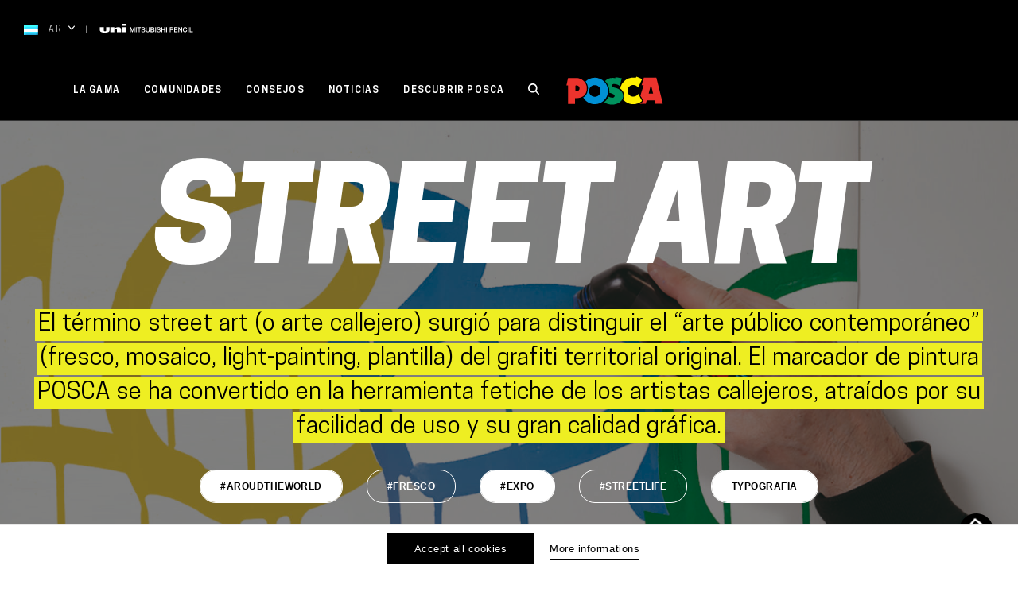

--- FILE ---
content_type: text/html; charset=UTF-8
request_url: https://www.posca.com/arg/communities/street-art-arg/?currenttag%5B%5D=typografia-arg&currenttag%5B%5D=expo-arg&currenttag%5B%5D=aroudtheworld-arg
body_size: 23738
content:

	<!doctype html>
<!--[if lt IE 7]><html class="no-js ie ie6 lt-ie9 lt-ie8 lt-ie7" lang="ar-AR"> <![endif]-->
<!--[if IE 7]><html class="no-js ie ie7 lt-ie9 lt-ie8" lang="ar-AR"> <![endif]-->
<!--[if IE 8]><html class="no-js ie ie8 lt-ie9" lang="ar-AR"> <![endif]-->
<!--[if gt IE 8]><!--><html class="no-js" lang="ar-AR"> <!--<![endif]-->
<head>
    <meta charset="UTF-8" />
        <title>
                            Street art - Posca - Posca
                    </title>
    <link rel="stylesheet" href="https://www.posca.com/wp-content/themes/posca/style.css" type="text/css" media="screen" />
    <meta http-equiv="Content-Type" content="text/html; charset=UTF-8" />
    <meta http-equiv="X-UA-Compatible" content="IE=edge">
    <meta name="viewport" content="width=device-width, initial-scale=1.0">
    <link rel="author" href="https://www.posca.com/wp-content/themes/posca/humans.txt" />
    <link rel="pingback" href="https://www.posca.com/xmlrpc.php" />
    <script type="text/javascript">
        (function(w, d, s, f) {
        w[f] = w[f] || {conf: function () { (w[f].data = w[f].data || []).push(arguments);}};
        var l = d.createElement(s), e = d.getElementsByTagName(s)[0];
        l.async = 1; l.src = 'https://ws.facil-iti.com/tag/faciliti-tag.min.js'; e.parentNode.insertBefore(l, e);
        }(window, document, 'script', 'FACIL_ITI'));
        FACIL_ITI.conf('userId', '52a6221b-9f1d-11e9-aa95-0242ac130002');
    </script>
    <!-- Google Tag Manager -->
				<script>(function(w,d,s,l,i){w[l]=w[l]||[];w[l].push({'gtm.start':
				new Date().getTime(),event:'gtm.js'});var f=d.getElementsByTagName(s)[0],
				j=d.createElement(s),dl=l!='dataLayer'?'&l='+l:'';j.async=true;j.src=
				'https://www.googletagmanager.com/gtm.js?id='+i+dl;f.parentNode.insertBefore(j,f);
				})(window,document,'script','dataLayer','GTM-WHLR42Q');</script>
				<!-- End Google Tag Manager —><link rel="alternate" hreflang="en" href="https://www.posca.com/en/communities/street-art-2/" />
<link rel="alternate" hreflang="fr" href="https://www.posca.com/fr/communities/street-art/" />
<link rel="alternate" hreflang="jp" href="https://www.posca.com/jp/communities/street-art-jp/" />
<link rel="alternate" hreflang="fr-be" href="https://www.posca.com/be/communities/street-art-be/" />
<link rel="alternate" hreflang="nl-be" href="https://www.posca.com/be-nl/communities/street-art-be-nl/" />
<link rel="alternate" hreflang="en-uk" href="https://www.posca.com/en-uk/communities/street-art-2-en-uk/" />
<link rel="alternate" hreflang="es" href="https://www.posca.com/es/communities/street-art-es/" />
<link rel="alternate" hreflang="it" href="https://www.posca.com/it/communities/street-art-it/" />
<link rel="alternate" hreflang="nl" href="https://www.posca.com/nl/communities/street-art-nl/" />
<link rel="alternate" hreflang="de" href="https://www.posca.com/de/communities/street-art-de/" />
<link rel="alternate" hreflang="da" href="https://www.posca.com/da/communities/street-art-da/" />
<link rel="alternate" hreflang="pt" href="https://www.posca.com/pt-pt/communities/arte-urbana-pt-pt/" />
<link rel="alternate" hreflang="sv" href="https://www.posca.com/sv/communities/street-art-sv/" />
<link rel="alternate" hreflang="arg" href="https://www.posca.com/arg/communities/street-art-arg/" />
<link rel="alternate" hreflang="br" href="https://www.posca.com/br/communities/arte-urbana-br/" />
<link rel="alternate" hreflang="cl" href="https://www.posca.com/cl/communities/street-art-cl/" />
<link rel="alternate" hreflang="mx" href="https://www.posca.com/mx/communities/street-art-mx/" />
<link rel="alternate" hreflang="pe" href="https://www.posca.com/pe/communities/street-art-pe/" />
<link rel="alternate" hreflang="ro" href="https://www.posca.com/ro/communities/street-art-2-en-uk-ro/" />
<link rel="alternate" hreflang="ec" href="https://www.posca.com/ec/communities/street-art-ec/" />
<link rel="alternate" hreflang="uy" href="https://www.posca.com/uy/communities/street-art-uy/" />
<link rel="alternate" hreflang="ch-it" href="https://www.posca.com/ch-it/communities/street-art-ch-it/" />
<link rel="alternate" hreflang="ch-de" href="https://www.posca.com/ch-de/communities/street-art-ch-de/" />
<link rel="alternate" hreflang="ch-fr" href="https://www.posca.com/ch-fr/communities/street-art-ch-fr/" />

	<!-- This site is optimized with the Yoast SEO plugin v21.5 - https://yoast.com/wordpress/plugins/seo/ -->
	<meta name="robots" content="index, follow, max-snippet:-1, max-image-preview:large, max-video-preview:-1" />
	<link rel="canonical" href="https://www.posca.com/arg/communities/street-art-arg/" />
	<meta property="og:locale" content="ar_AR" />
	<meta property="og:type" content="article" />
	<meta property="og:title" content="Street art - Posca" />
	<meta property="og:description" content="El término street art (o arte callejero) surgió para distinguir el &#8220;arte público contemporáneo&#8221; (fresco, mosaico, light-painting, plantilla) del grafiti territorial original. El marcador de pintura POSCA se ha convertido en la herramienta fetiche de los artistas callejeros, atraídos por su facilidad de uso y su gran calidad gráfica." />
	<meta property="og:url" content="https://www.posca.com/arg/communities/street-art-arg/" />
	<meta property="og:site_name" content="Posca" />
	<meta name="twitter:card" content="summary_large_image" />
	<script type="application/ld+json" class="yoast-schema-graph">{"@context":"https://schema.org","@graph":[{"@type":"CollectionPage","@id":"https://www.posca.com/arg/communities/street-art-arg/","url":"https://www.posca.com/arg/communities/street-art-arg/","name":"Street art - Posca","isPartOf":{"@id":"https://www.posca.com/#website"},"breadcrumb":{"@id":"https://www.posca.com/arg/communities/street-art-arg/#breadcrumb"},"inLanguage":"ar-AR"},{"@type":"BreadcrumbList","@id":"https://www.posca.com/arg/communities/street-art-arg/#breadcrumb","itemListElement":[{"@type":"ListItem","position":1,"name":"Home","item":"https://www.posca.com/arg/"},{"@type":"ListItem","position":2,"name":"Street art"}]},{"@type":"WebSite","@id":"https://www.posca.com/#website","url":"https://www.posca.com/","name":"Posca","description":"Marqueur peinture tout support","potentialAction":[{"@type":"SearchAction","target":{"@type":"EntryPoint","urlTemplate":"https://www.posca.com/?s={search_term_string}"},"query-input":"required name=search_term_string"}],"inLanguage":"ar-AR"}]}</script>
	<!-- / Yoast SEO plugin. -->


<link rel='dns-prefetch' href='//www.google.com' />
<link rel='dns-prefetch' href='//s.w.org' />
<link rel="alternate" type="application/rss+xml" title="Posca &raquo; Street art Category community Feed" href="https://www.posca.com/arg/communities/street-art-arg/feed/" />
<link rel='stylesheet' id='wp-block-library-css'  href='https://www.posca.com/wp-includes/css/dist/block-library/style.min.css' type='text/css' media='all' />
<link rel='stylesheet' id='clrz_cookie_notice-css'  href='https://www.posca.com/wp-content/plugins/clrz-cookie-notice/assets/css/clrz-cookie-notice.css' type='text/css' media='all' />
<link rel='stylesheet' id='clrz_posttype_import_export-css'  href='https://www.posca.com/wp-content/plugins/clrz-cookie-notice/assets/css/clrz-posttype-import-export.css' type='text/css' media='all' />
<link rel='stylesheet' id='contact-form-7-css'  href='https://www.posca.com/wp-content/plugins/contact-form-7/includes/css/styles.css?ver=5.6.4' type='text/css' media='all' />
<link rel='stylesheet' id='theme-css'  href='https://www.posca.com/wp-content/themes/posca/assets/dist/theme.css?ver=444139' type='text/css' media='all' />
<script type='text/javascript' id='wpml-cookie-js-extra'>
/* <![CDATA[ */
var wpml_cookies = {"wp-wpml_current_language":{"value":"arg","expires":1,"path":"\/"}};
var wpml_cookies = {"wp-wpml_current_language":{"value":"arg","expires":1,"path":"\/"}};
/* ]]> */
</script>
<script type='text/javascript' src='https://www.posca.com/wp-content/plugins/sitepress-multilingual-cms/res/js/cookies/language-cookie.js?ver=474000' id='wpml-cookie-js'></script>
<script type='text/javascript' id='clrz_cookie_notice-js-extra'>
/* <![CDATA[ */
var cookieArgs = {"cookiesNames":null,"cookieDuration":null,"cookieForceScroll":null};
/* ]]> */
</script>
<script type='text/javascript' src='https://www.posca.com/wp-content/plugins/clrz-cookie-notice/assets/dist/clrz-cookie-notice.js' id='clrz_cookie_notice-js'></script>
<script type='text/javascript' src='https://www.posca.com/wp-content/themes/posca/assets/dist/libs.js?ver=444139' id='libs-js'></script>
<link rel="https://api.w.org/" href="https://www.posca.com/arg/wp-json/" /><link rel="EditURI" type="application/rsd+xml" title="RSD" href="https://www.posca.com/xmlrpc.php?rsd" />
<link rel="wlwmanifest" type="application/wlwmanifest+xml" href="https://www.posca.com/wp-includes/wlwmanifest.xml" /> 
<meta name="generator" content="WPML ver:4.7.4 stt:77,68,69,72,75,9,12,38,79,1,71,4,3,66,23,27,78,73,74,42,45,10,2,51,82,81,83,76;" />
<script type="text/javascript">
	window._se_plugin_version = '8.1.9';
</script>
<link rel="icon" href="https://www.posca.com/wp-content/uploads/2019/11/cropped-favicon-50x50.png" sizes="32x32" />
<link rel="icon" href="https://www.posca.com/wp-content/uploads/2019/11/cropped-favicon.png" sizes="192x192" />
<link rel="apple-touch-icon" href="https://www.posca.com/wp-content/uploads/2019/11/cropped-favicon.png" />
<meta name="msapplication-TileImage" content="https://www.posca.com/wp-content/uploads/2019/11/cropped-favicon.png" />


    					</head>

<svg style="position: absolute; width: 0; height: 0; overflow: hidden;" version="1.1" xmlns="http://www.w3.org/2000/svg" xmlns:xlink="http://www.w3.org/1999/xlink">
    <defs>
        <symbol id="icon-pinterest" viewBox="0 0 24 24">
            <title>Pinterest</title>
            <path d="M20.602 3.586C18.367 1.258 15.499.062 12 0 8.75.031 5.954 1.19 3.61 3.471 1.265 5.751.062 8.595 0 12.001c0 2.374.641 4.539 1.92 6.493 1.279 1.954 3.031 3.444 5.249 4.476v-1.313c.031-.593.187-1.452.468-2.578s.454-1.798.516-2.016c.187-.842.454-1.968.797-3.375-.187-.343-.329-.967-.422-1.875.031-.78.233-1.479.61-2.086.377-.607.953-.96 1.735-1.054 1.001.031 1.548.641 1.642 1.829-.031.499-.204 1.248-.516 2.249-.312 1.001-.499 1.673-.562 2.016-.158.593-.041 1.116.35 1.57.391.454.9.696 1.524.727 1.061-.031 1.982-.655 2.765-1.875a8.36 8.36 0 0 0 .914-2.508c.173-.891.17-1.819 0-2.789-.17-.97-.554-1.798-1.147-2.484-1.092-.936-2.414-1.359-3.96-1.265a6.527 6.527 0 0 0-4.054 1.689c-.749.811-1.234 1.805-1.452 2.976-.221 1.171 0 2.287.655 3.351.094.156.156.266.187.329.031.156-.017.454-.142.89-.125.437-.25.687-.374.749-.094.062-.218.062-.374 0-.624-.281-1.126-.689-1.5-1.219s-.61-1.133-.703-1.805a9.95 9.95 0 0 1-.07-2.062c.048-.703.18-1.416.398-2.134.845-1.937 2.345-3.305 4.5-4.102s4.375-.867 6.655-.211c1.812.782 3.07 2.055 3.773 3.821.703 1.764.773 3.68.211 5.741-.624 1.968-1.75 3.42-3.374 4.359-1.562.78-3.046.842-4.452.187-.533-.314-.907-.658-1.126-1.032a45.71 45.71 0 0 0-.422 1.642c-.377 1.469-.689 2.47-.938 3-.218.437-.437.828-.655 1.171C9.751 23.827 10.874 24 12 24c3.25-.031 6.046-1.195 8.39-3.49 2.345-2.297 3.547-5.134 3.61-8.509-.031-3.281-1.164-6.087-3.398-8.415z"/>
        </symbol>
        <symbol id="icon-twitter" viewBox="0 0 24 24">
            <title>Twitter</title>
            <path d="M24 4.557c-.883.392-1.832.656-2.828.775 1.017-.609 1.798-1.574 2.165-2.724-.951.564-2.005.974-3.127 1.195-.897-.957-2.178-1.555-3.594-1.555-3.179 0-5.515 2.966-4.797 6.045-4.091-.205-7.719-2.165-10.148-5.144-1.29 2.213-.669 5.108 1.523 6.574-.806-.026-1.566-.247-2.229-.616-.054 2.281 1.581 4.415 3.949 4.89-.693.188-1.452.232-2.224.084.626 1.956 2.444 3.379 4.6 3.419-2.07 1.623-4.678 2.348-7.29 2.04 2.179 1.397 4.768 2.212 7.548 2.212 9.142 0 14.307-7.721 13.995-14.646.962-.695 1.797-1.562 2.457-2.549z"/>
        </symbol>
        <symbol id="icon-youtube" viewBox="0 0 24 24">
            <title>Youtube</title>
            <path d="M19.615 3.184c-3.604-.246-11.631-.245-15.23 0-3.897.266-4.356 2.62-4.385 8.816.029 6.185.484 8.549 4.385 8.816 3.6.245 11.626.246 15.23 0 3.897-.266 4.356-2.62 4.385-8.816-.029-6.185-.484-8.549-4.385-8.816zm-10.615 12.816v-8l8 3.993-8 4.007z"/>
        </symbol>
        <symbol id="icon-facebook" viewBox="0 0 24 24">
            <title>Facebook</title>
            <path d="M18.75 4.499h-3c-.451 0-1.501.708-1.501 1.5V9h4.501v4.5h-4.5V24H9.749V13.5H5.25V9h4.499V5.999C9.749 2.692 12.691 0 15.843 0h2.907v4.499z"/>
        </symbol>
        <symbol id="icon-facebook-alt" viewBox="0 0 24 24">
            <title>Facebook Alt</title>
            <path d="M22.675 0h-21.35c-.732 0-1.325.593-1.325 1.325v21.351c0 .731.593 1.324 1.325 1.324h11.495v-9.294h-3.128v-3.622h3.128v-2.671c0-3.1 1.893-4.788 4.659-4.788 1.325 0 2.463.099 2.795.143v3.24l-1.918.001c-1.504 0-1.795.715-1.795 1.763v2.313h3.587l-.467 3.622h-3.12v9.293h6.116c.73 0 1.323-.593 1.323-1.325v-21.35c0-.732-.593-1.325-1.325-1.325z"/>
        </symbol>
        <symbol id="icon-instagram" viewBox="0 0 24 24">
            <title>Instagram</title>
            <path d="M12 2.163c3.204 0 3.584.012 4.85.07 3.252.148 4.771 1.691 4.919 4.919.058 1.265.069 1.645.069 4.849 0 3.205-.012 3.584-.069 4.849-.149 3.225-1.664 4.771-4.919 4.919-1.266.058-1.644.07-4.85.07-3.204 0-3.584-.012-4.849-.07-3.26-.149-4.771-1.699-4.919-4.92-.058-1.265-.07-1.644-.07-4.849 0-3.204.013-3.583.07-4.849.149-3.227 1.664-4.771 4.919-4.919 1.266-.057 1.645-.069 4.849-.069zm0-2.163c-3.259 0-3.667.014-4.947.072-4.358.2-6.78 2.618-6.98 6.98-.059 1.281-.073 1.689-.073 4.948 0 3.259.014 3.668.072 4.948.2 4.358 2.618 6.78 6.98 6.98 1.281.058 1.689.072 4.948.072 3.259 0 3.668-.014 4.948-.072 4.354-.2 6.782-2.618 6.979-6.98.059-1.28.073-1.689.073-4.948 0-3.259-.014-3.667-.072-4.947-.196-4.354-2.617-6.78-6.979-6.98-1.281-.059-1.69-.073-4.949-.073zm0 5.838c-3.403 0-6.162 2.759-6.162 6.162s2.759 6.163 6.162 6.163 6.162-2.759 6.162-6.163c0-3.403-2.759-6.162-6.162-6.162zm0 10.162c-2.209 0-4-1.79-4-4 0-2.209 1.791-4 4-4s4 1.791 4 4c0 2.21-1.791 4-4 4zm6.406-11.845c-.796 0-1.441.645-1.441 1.44s.645 1.44 1.441 1.44c.795 0 1.439-.645 1.439-1.44s-.644-1.44-1.439-1.44z"/>
        </symbol>
        <symbol id="icon-mail" viewBox="0 0 24 24">
            <title>Mail</title>
            <path d="M24 18.52H0V8.643l12 5.354 12-5.354v9.877zm0-11.625V5.48H0v1.415l12 5.327 12-5.327z"/>
        </symbol>
        <symbol id="icon-rs" viewBox="0 0 24 24">
            <title>RS</title>
            <path d="M16 12a3.997 3.997 0 0 0-3.322 1.776L7.73 11.211c.172-.446.27-.928.27-1.434 0-.463-.083-.907-.229-1.322l4.845-2.333A3.996 3.996 0 0 0 16 8c2.206 0 4-1.795 4-4 0-2.206-1.794-4-4-4-2.205 0-4 1.794-4 4 0 .463.084.908.229 1.322L7.384 7.655A3.996 3.996 0 0 0 4 5.777c-2.205 0-4 1.795-4 4a4.006 4.006 0 0 0 4 4.001 4 4 0 0 0 3.323-1.777l4.947 2.565c-.172.446-.27.928-.27 1.434 0 2.205 1.795 4 4 4 2.206 0 4-1.795 4-4 0-2.206-1.794-4-4-4zM16 .888A3.115 3.115 0 0 1 19.111 4 3.114 3.114 0 0 1 16 7.111 3.115 3.115 0 0 1 12.889 4 3.115 3.115 0 0 1 16 .888zM4 12.889A3.115 3.115 0 0 1 .889 9.777 3.114 3.114 0 0 1 4 6.667a3.114 3.114 0 0 1 3.111 3.11A3.115 3.115 0 0 1 4 12.889zm12 6.222c-1.715 0-3.111-1.395-3.111-3.111s1.396-3.111 3.111-3.111c1.716 0 3.111 1.395 3.111 3.111S17.716 19.111 16 19.111z"/>
        </symbol>
        <symbol id="icon-cross" viewBox="0 0 24 24">
            <title>Close</title>
            <path d="M24 21.6L21.6 24 12 14.4 2.4 24 0 21.6 9.6 12 0 2.4 2.4 0 12 9.6 21.6 0 24 2.4 14.4 12l9.6 9.6z"/>
        </symbol>
        <symbol id="arrow-right" viewBox="0 0 14 7.8">
            <title>Arrow Right</title>
            <path d="M14,3.9L9.3,7.8V4.3H0V3.5h9.3V0L14,3.9z"/>
        </symbol>
        <symbol id="small-arrow-right" viewBox="0 0 13 13">
            <title>Small Arrow Right</title>
            <path d="M10.8,6.5L4.3,0L2.7,1.6l4.9,4.9l-4.9,4.9L4.3,13L10.8,6.5z"/>
        </symbol>
        <symbol id="small-arrow-left" viewBox="0 0 13 13">
            <title>Small Arrow Left</title>
            <path d="M2.7,6.5L9.2,13l1.6-1.6L5.9,6.5l4.9-4.9L9.2,0L2.7,6.5z"/>
        </symbol>
        <symbol id="arrow-left" viewBox="0 0 14 7.8">
            <title>Arrow Left</title>
            <path d="M0,3.9L4.7,0v3.5H14v0.9H4.7v3.5L0,3.9z"/>
        </symbol>
        <symbol id="carret-down" viewBox="0 0 14 14">
            <title>Carret down</title>
            <path  d="M7 11.388a.959.959 0 0 1-.708-.324L.293 4.481a1.168 1.168 0 0 1 0-1.548.94.94 0 0 1 1.414 0L7 8.739l5.293-5.807a.94.94 0 0 1 1.414 0 1.168 1.168 0 0 1 0 1.548l-5.999 6.583a.956.956 0 0 1-.708.325z"/>
        </symbol>
        <symbol id="carret-left" viewBox="0 0 14 14">
            <title>Carret Left</title>
            <path d="M2.612 7a.96.96 0 0 1 .324-.708L9.519.293a1.168 1.168 0 0 1 1.548 0 .94.94 0 0 1 0 1.414L5.261 7l5.807 5.293a.94.94 0 0 1 0 1.414 1.168 1.168 0 0 1-1.548 0L2.937 7.708A.957.957 0 0 1 2.612 7z"/>
        </symbol>
        <symbol id="carret-right" viewBox="0 0 16 16">
            <title>Carret Right</title>
            <path d="M11.389 7a.96.96 0 0 1-.324.708l-6.583 5.999a1.168 1.168 0 0 1-1.548 0 .94.94 0 0 1 0-1.414L8.74 7 2.933 1.707a.94.94 0 0 1 0-1.414 1.168 1.168 0 0 1 1.548 0l6.583 5.999a.96.96 0 0 1 .325.708z"/>
        </symbol>
        <symbol id="uni-logo" viewBox="0 0 117 11">
            <path d="M112.956 10.441V4.312h1.036v5.202H117v.927h-4.044zm-2.3-6.129h1.035v6.129h-1.035V4.312zm-3.464 5.399c.92 0 1.425-.711 1.507-1.604h1.012c-.084 1.467-1.086 2.48-2.519 2.48-1.773 0-2.833-1.459-2.833-3.21s1.06-3.21 2.833-3.21c1.334.008 2.386.772 2.51 2.095h-1.035c-.173-.705-.614-1.22-1.475-1.22-1.267 0-1.797 1.159-1.797 2.335s.53 2.334 1.797 2.334zm-7.529-3.775h-.024v4.505h-.987V4.312h1.094l2.7 4.515h.016V4.312h.987v6.129h-1.094l-2.692-4.505zm-6.188-1.624h4.258v.928H94.51v1.604h2.983v.877H94.51v1.793h3.281v.927h-4.316V4.312zM90.56 8.089h-1.574v2.352h-1.035V4.312h2.609c1.689 0 2.013 1.133 2.013 1.897 0 .755-.324 1.889-2.013 1.88zm-.041-2.901h-1.533v2.026h1.516c.464 0 1.035-.241 1.035-1.013 0-.807-.471-1.013-1.018-1.013zm-7.173-.876h1.034v6.129h-1.034V4.312zm-2.278 3.365h-2.693v2.764H77.34V4.312h1.035V6.75h2.693V4.312h1.036v6.129h-1.036V7.677zm-5.758-.575c.78.24 1.152.926 1.152 1.562 0 1.373-1.176 1.923-2.353 1.923-1.35 0-2.444-.669-2.468-2.189h1.035c0 .944.672 1.313 1.5 1.313.911 0 1.25-.463 1.25-.925 0-.474-.248-.661-.489-.758-.414-.162-.951-.273-1.763-.505-1.011-.284-1.308-.919-1.308-1.553 0-1.228 1.092-1.803 2.161-1.803 1.234 0 2.27.678 2.27 1.956h-1.036c-.05-.789-.563-1.081-1.275-1.081-.481 0-1.086.18-1.086.798 0 .43.281.67.704.79.091.026 1.4.378 1.706.472zm-5.615-2.79h1.035v6.129h-1.035V4.312zm-.936 4.42c0 .963-.646 1.709-2.179 1.709h-2.717V4.312h2.875c1.059 0 1.756.498 1.756 1.519 0 .619-.307 1.065-.846 1.305v.017c.721.164 1.111.747 1.111 1.579zm-2.17-3.544h-1.69v1.69h1.69c.496 0 .87-.3.87-.849 0-.618-.308-.841-.87-.841zm.14 2.463h-1.83v1.916h1.83c.63 0 .995-.353.995-.971 0-.601-.365-.945-.995-.945zm-6.486 2.936c-1.457 0-2.426-.781-2.426-2.352V4.312h1.034v3.572c0 .824.051 1.776 1.392 1.776 1.343 0 1.392-.952 1.392-1.776V4.312h1.036v3.923c0 1.571-.969 2.352-2.428 2.352zm-4.415-3.485c.78.24 1.153.926 1.153 1.562 0 1.373-1.177 1.923-2.353 1.923-1.351 0-2.444-.669-2.468-2.189h1.035c0 .944.671 1.313 1.499 1.313.911 0 1.251-.463 1.251-.925 0-.474-.249-.661-.489-.758-.414-.162-.952-.273-1.765-.505-1.009-.284-1.308-.919-1.308-1.553 0-1.228 1.093-1.803 2.162-1.803 1.234 0 2.269.678 2.269 1.956h-1.035c-.05-.789-.563-1.081-1.275-1.081-.481 0-1.087.18-1.087.798 0 .43.283.67.705.79.092.026 1.401.378 1.706.472zm-5.853 3.339H48.94V5.24h-1.872v-.928h4.788v.928h-1.881v5.201zM45.27 4.312h1.035v6.129H45.27V4.312zm-2.229 1.399h-.016l-1.64 4.73h-.853l-1.64-4.73h-.017v4.73h-.985V4.312h1.457l1.632 4.799h.016l1.591-4.799h1.441v6.129h-.986v-4.73zM27.75 4.256h5.111v6.366H27.75V4.256zm0-4.255h5.111v2.537H27.75V.001zm-6.202 7.993c0-1.183-.604-1.346-1.655-1.183-.911.141-1.538.655-1.538.655v3.156h-5.112V4.256h5.112v1.348c1.568-.696 3.417-1.447 4.984-1.447 2.028 0 3.353 1.161 3.353 2.828v3.637h-5.144V7.994zM6.46 10.999C1.24 10.999 0 9.505 0 7.612V4.256h4.992v4.008c0 .766.715 1.084 1.599 1.084.603 0 1.46-.228 1.46-.976V4.256h4.135V8.2c0 1.946-2.223 2.799-5.726 2.799z"/>
        </symbol>
        <symbol id="logo" viewBox="0 0 71.6 20.5">
            <path d="M7.2,1h-6L0,6.5h0.4h0.8v5.9v7.8h5.2v-4.3c0,0,8.7,1,8.7-7.4C15.1,4.7,11.8,1,7.2,1 M7.5,10.8
				c-0.3,0-0.6-0.1-0.9-0.2V6.7c0.3-0.1,0.6-0.2,0.9-0.2c1.2,0,2.2,1,2.2,2.2C9.7,9.8,8.7,10.8,7.5,10.8"/>
            <path d="M21.1,0.7c-2.7,0-5.1,1.1-6.9,2.8C15.3,5,16,6.7,16,8.4c0,2.6-0.8,4.7-2.4,6.1
				c-0.3,0.3-0.7,0.6-1.1,0.8c1.7,3,4.9,5,8.6,5c5.4,0,9.8-4.4,9.8-9.8S26.5,0.7,21.1,0.7 M21.1,14.9c-2.4,0-4.3-1.9-4.3-4.3
				s1.9-4.3,4.3-4.3c2.4,0,4.3,1.9,4.3,4.3S23.4,14.9,21.1,14.9"/>
            <path d="M56.1,17.9c-1.7,1.5-4,2.4-6.5,2.4c-3,0-5.7-1.3-7.5-3.5c0.4-0.8,0.7-1.7,0.7-2.7
				c0-2.6-1.4-4.3-2.9-5.3c0.8-4.7,4.8-8.2,9.7-8.2c0.6,0,1.2,0.1,1.8,0.2L51.8,0l4.3,1.8l-3,6.3c-0.8-1.1-2.1-1.9-3.6-1.9
				c-2.4,0-4.3,1.9-4.3,4.3c0,2.4,1.9,4.3,4.3,4.3c1.6,0,3-0.9,3.7-2.1L56.1,17.9z"/>
            <path d="M66.6,0.7h-9.3l-1.6,5.5h1.5L54.9,14l1.9,3.6l0.3,0.6l-0.5,0.4c-0.7,0.6-1.4,1.1-2.3,1.5H59l0.7-2.6
				h5.7l0.5,2.6h5.7L66.6,0.7z M60.9,12.5l1.7-6.7l1.6,6.7H60.9z"/>
            <path d="M36.1,8.2c-1.2-0.2-2.4-0.8-2.4-1.5c0-0.7,0.5-1.3,1.2-1.3c1.6,0,3,0.2,4.5,1.4L41,1l-4.7-0.8L36.1,1
				c-3.8-0.9-6.2,0.7-7.5,2.1c0.1,0.1,0.1,0.1,0.2,0.2c1.8,1.8,3,4.4,3,7.3c0,0.4,0,0.7-0.1,1.1c0.8,0.2,3.2,1,3.8,1.7
				c0.6,0.8-0.1,2.2-1.7,2c-0.9-0.1-1.9-0.4-2.7-0.8c-0.7,1.7-1.8,3.1-3.2,4.1c1.5,1.1,3.6,1.8,5.9,1.8c4.5,0,8.2-2.8,8.2-6.3
				C41.9,9.6,36.9,8.4,36.1,8.2"/>
        </symbol>
        <symbol id="logo-colored" viewBox="0 0 76.6 25.1">
            <path d="M70.6,1.3H58.3L58.1,2l-4.7-2l-0.7,1.3c-0.2,0-0.4,0-0.6,0c-2.4,0-4.5,0.7-6.4,1.9L46,2l-8.9-1.5L37,1.3
				c-2.5-0.1-4.7,0.6-6.6,2.2c-1.9-1.4-4.3-2.2-6.9-2.2c-2.7,0-5.3,0.9-7.4,2.6c-1.8-1.5-4-2.4-6.5-2.4H2.1L0,11h1.7v13.7h9.2v-4.3
				c0.8-0.1,1.9-0.2,2.9-0.6c2.2,3.2,5.8,5.2,9.7,5.2c2.2,0,4.3-0.6,6.1-1.7c1.8,1.2,4.2,1.9,6.5,1.9c3.2,0,6.1-1.2,8-3.2
				c2.2,1.9,5,3,7.9,3c1,0,1.9-0.1,2.8-0.4H63l0.7-2.6h2.5l0.5,2.6h9.9L70.6,1.3z"/>
            <path style="fill:#ec332d;" d="M9.7,3.5h-6L2.5,9h0.4h0.8v5.9v7.8h5.2v-4.3c0,0,8.7,1,8.7-7.4C17.6,7.2,14.3,3.5,9.7,3.5 M10,13.3
				c-0.3,0-0.6-0.1-0.9-0.2V9.2C9.4,9.1,9.7,9,10,9c1.2,0,2.2,1,2.2,2.2C12.2,12.4,11.2,13.3,10,13.3"/>
            <path style="fill:#0090d5;" d="M23.5,3.3c-2.7,0-5.1,1.1-6.9,2.8c1.1,1.4,1.8,3.2,1.8,4.9c0,2.6-0.8,4.7-2.4,6.1
				c-0.3,0.3-0.7,0.6-1.1,0.8c1.7,3,4.9,5,8.6,5c5.4,0,9.8-4.4,9.8-9.8S29,3.3,23.5,3.3 M23.5,17.4c-2.4,0-4.3-1.9-4.3-4.3
				s1.9-4.3,4.3-4.3c2.4,0,4.3,1.9,4.3,4.3S25.9,17.4,23.5,17.4"/>
            <path style="fill:#fff000;" d="M58.5,20.5c-1.7,1.5-4,2.4-6.5,2.4c-3,0-5.7-1.3-7.5-3.5c0.4-0.8,0.7-1.7,0.7-2.7
				c0-2.6-1.4-4.3-2.9-5.3c0.8-4.7,4.8-8.2,9.7-8.2c0.6,0,1.2,0.1,1.8,0.2l0.5-0.9l4.3,1.8l-3,6.3c-0.8-1.1-2.1-1.9-3.6-1.9
				c-2.4,0-4.3,1.9-4.3,4.3c0,2.4,1.9,4.3,4.3,4.3c1.6,0,3-0.9,3.7-2.1L58.5,20.5z"/>
            <path style="fill:#ec332d;" d="M69.1,3.3h-9.3l-1.6,5.5h1.5l-2.4,7.7l1.9,3.6l0.3,0.6l-0.5,0.4c-0.7,0.6-1.4,1.1-2.3,1.5h4.6
				l0.7-2.6h5.7l0.5,2.6h5.7L69.1,3.3z M63.4,15.1l1.7-6.7l1.6,6.7H63.4z"/>
            <path style="fill:#00915d;" d="M38.6,10.8c-1.2-0.2-2.4-0.8-2.4-1.5c0-0.7,0.5-1.3,1.2-1.3c1.6,0,3,0.2,4.5,1.4l1.6-5.7l-4.7-0.8
				l-0.2,0.8c-3.8-0.9-6.2,0.7-7.5,2.1c0.1,0.1,0.1,0.1,0.2,0.2c1.8,1.8,3,4.4,3,7.3c0,0.4,0,0.7-0.1,1.1c0.8,0.2,3.2,1,3.8,1.7
				c0.6,0.8-0.1,2.2-1.7,2c-0.9-0.1-1.9-0.4-2.7-0.8c-0.7,1.7-1.8,3.1-3.2,4.1c1.5,1.1,3.6,1.8,5.9,1.8c4.5,0,8.2-2.8,8.2-6.3
				C44.4,12.2,39.4,10.9,38.6,10.8"/>
        </symbol>
        <symbol id="icon-search" viewBox="0 0 14 14">
            <title>Search</title>
            <path d="M13.7,12.5l-3.2-3.2C12.2,7,12,3.8,10,1.7C8.9,0.6,7.4,0,5.8,0c-1.6,0-3,0.6-4.1,1.7C0.6,2.8,0,4.3,0,5.8 c0,1.6,0.6,3,1.7,4.1c1.1,1.1,2.6,1.7,4.1,1.7c1.3,0,2.5-0.4,3.5-1.1l3.2,3.2c0.2,0.2,0.4,0.3,0.6,0.3s0.4-0.1,0.6-0.3 c0.2-0.2,0.3-0.4,0.3-0.6S13.9,12.7,13.7,12.5z M5.8,1.7c1.1,0,2.1,0.4,2.9,1.2c0.8,0.8,1.2,1.8,1.2,2.9S9.5,8,8.7,8.7 C8,9.5,6.9,9.9,5.8,9.9c-1.1,0-2.1-0.4-2.9-1.2C2.2,8,1.7,6.9,1.7,5.8c0-1.1,0.4-2.1,1.2-2.9C3.7,2.2,4.7,1.7,5.8,1.7z"/>
        </symbol>
        <symbol id="icon-burger" viewBox="0 0 26 16">
            <title>Burger</title>
            <path  d="M0 16v-2h26v2H0zm0-9h26v2H0V7zm0-7h26v2H0V0z"/>
        </symbol>
        <symbol id="icon-color" viewBox="0 0 171 139">
            <title>color</title>
            <path d="M56.1,15.8c0.6,1.2,1.7,0.7,2,1.5c0.5,1.5-1.8-1.5,0.6-1.6c1.8,1.9,5.4,0.3,5.6,2.8c0,0.4,0.7-0.9,0.9-0.6
			c1.5,2.3-0.8-2.3,0.7,0c1.7-0.5,1.7-0.5,2.9-3.2c0.1,0.8,0.2,1.1,0.3,1.5c0.2-0.5,0.4-1,0.7-1.6c1.8,0.6,0.5,1.9,1.5,2.8
			c1.2-1.2-0.5-3.2,2.6-4.1c0.1,0.6,0.2,1.2,0.4,1.9c0.3-0.1,0.6-0.2,0.9-0.3c0.4-0.8,0.7-1.6,1.2-2.5c0.6,0.1,1.1,0.3,1.7,0.4
			c0.6-3.4,4.8-2.9,7.5-4c0.6,0.3,1.1,0.6,1.9,1.1C88,8.2,90.3,9.6,91,8c0.3,0.3,0.9,1.6,1.4,2.1c0.6-2.4,0,0,2-2.1
			c0,1.5,1.4,1.5,2.2,2.3c0.1-0.4,0.1,1.5,0.1,1.3c0-1-0.7-2.4,2-1.7c0.5,0.1,1.4-0.5,2.2-0.9c0-1,0-2,0.1-3c1.1,1.6,1.8-1.6,2.1,0.3
			c0.1,0.5,0.8,0.3,1.1,0.5c1,0.4,1.7,1.2,2.8,1.9c-0.1-2-1.1-2.1,0.7-3.8c0.5,0.9,1.2,0,1.7,1c0.1,0,0.2,0,0.3,0
			c0.2-2.8,3.3-1.1,3.5-4.3c1,0.6,0.7,0.4,1.3,0.7c1.4-0.3,2.7-0.7,4.2-1.1c0.1-0.9,0.9,0.2,1-1c1.7,0.9,0.9,0.3,1.6,1.3
			c2.2-0.6,3.1,0.9,4.6,1.8c0.3-0.7,0.2-0.3,0.6-1.3c0.6,0.7,1.5,0.3,1.8,0.8c0.4,0.8,0.9,1.4,2,1.6c2,0.4,2.5,1.7,3.1,2.9
			c0.8,1.4,1.1,3,2.5,4.3c0.7,0.6,0.6,1.8,0.8,2.8c0.8,0.1,1.6,0.1,2.1,0.4c0.6,0.4,0.9,1.1,1.1,1.7c1.2,3.3,2.2,6.6,3.6,9.9
			c2.6,5.7,3.4,11.6,5.2,17.4c2,6.2,3.2,12.5,5.7,18.6c0.9,2.1,1,4.3,1.8,6.4c0.9,2.9,2.1,5.7,3.2,8.5c0.6,1.6,1,3.2,1.7,4.7
			c0.6,1.4,1.4,2.8,1.9,4.2c1.3,3.3,2.4,6.6,3.8,9.9c0.9,2.1,1.9,4.2,3,6.3c1.1,2.1-0.2,4-0.9,6c0,0.2-0.4,0.2-0.9,0.4
			c-0.5-0.4-1-0.8-1.6-1.3c-0.1,0.7-0.3,1.2-0.4,1.9c-3.2-0.1-4.8,3.1-8.4,2.1c0,0.4,0,0.7-0.1,1.3c-0.7-0.2-1.2-0.4-1.6-0.5
			c-2,2.5-4.8,4.3-8.6,4.6c-1.6,0.1-2.7,0.7-3.9,1.1c-1.7,0.5-3.1,1.4-4.7,2c-0.4,0.2-0.9,0.1-1.3,0.2c-1,0.1-2.1,0.2-3,0.5
			c-1.4,0.4-2.7,1-4.1,1.4c-0.5,0.1-1.4,0.2-1.6,0c-1-0.8-1.3,0.1-1.8,0.3c-0.5,0.2-3.3,0.9-3.9,1c-1.2,0.2-3-0.7-3.4,1.1
			c-1.8,0.3-3.7,0.6-5.8,1c-0.9-1.9-1.9-3.8-4.4-4.9c-0.1,0.4-0.3,0.8-0.5,1.3c-1-0.4-1.9-0.7-3-1.1c-1.7,1.3-3.8,1.7-6.2,1.2
			c-0.9-0.2-1.5,0.2-2.3,0.6c-1.6,0.8-3.2,1.9-5.5,1.6c-0.5-0.8-1-1.6-1.5-2.4c-2.8,0.8-5,2.5-8.1,2.1c-0.2,0-0.4,0-0.5,0.1
			c-0.9,1-1.9,1.5-3.7,1.2c-0.5-0.1-2.4,0-2.3,1.5c0,0.3-1.4,0.6-2.1,1c-0.5,0.2-0.9,0.5-1.6,0.9c-0.4-0.1-1.1-0.3-1.8-0.5
			c-0.7,0.3,0.4,1.5-1.2,1.2c-0.2,0-0.6,0.1-0.8,0.3c-1.2,1.1-3.2,1.1-4.7,1.8c-1.6,0.7-3.3,1.3-5,1.8c-1,0.3-2.2,0.4-3.6,0.6
			c-0.1,0.3-0.4,0.8-0.8,1.5c-0.4,0.1-1,0.3-1.5,0.3c-2.6-0.4-4.7,0.6-6.6,1.7c-2,1.1-4.3,0.3-6.3,0.9c-0.3,0.1-1-0.6-1.7-1
			c0,0.5-0.1,0.9-0.1,1.5c-2.2-0.1-3.9-0.8-4.9-2.2c-1.6-2.4-3.1-4.8-4.5-7.2c-1.6-3-3.2-6.1-4.5-9.2c-1-2.1-1.6-4.4-2.4-6.5
			c-0.3-0.8-0.8-1.5-1.4-2.5c-1.4,0.9-21.6-70.6-19.9-69.9c0.4,0.9,1.2,0.8,1.7,0.8C3.7,41.8,4.8,40.6,6,41c1.3,0.5,0-2.4,1.3-2
			c0,0.5,0,1-0.1,1.8c0.7-0.6,1.1-1,1.7-1.5C9.1,40,9,39.7,9.1,40.4c0.7-0.5,0.7-2.1,0.6-1.6c0.1-0.5,1-1,1.7-0.3
			c0.2-1.3,1.3,0.6,1.2-0.3c-0.2-2.9,1,1.1,0.7-1.8c0-0.4,0.1-0.8,0.4-1.3c0.4,1.3,1.2,0,1.6,1.3c-0.1-2.6,0.9-2.1,2.5-4.2
			c0.4,0.1,0.9,0.2,1.3,0.3c1.4-1.8,1-2.5,4.2-3.3c0.4,0.3,0.8,0.6,1.2,0.9c0.4-1.5,0.5-1.8,0.8-3.3c1.1,0.3,2.3-0.5,3.6-0.2
			c0.3-1.7,0.4,0.2,0.7-1.7c0.2,0,0.4,0,0.6,0c0.1,0.6,0.2,1.2,0.4,1.8c0.3,0.9-0.1-1.7,2-1.6c0.2,0,0.5,0.9,0.6,1.4
			c0.3,1,0.6-0.4,1,0.6c1.1-1.2,0,0,0.2-0.7c1.1-1.1,1.4-3.6,2.2-4.3c0.3,0.4,0.6,0.8,1.2,1.5c0-2.6,1.9-0.6,0.9-2.8
			c1.6,3.7,2.1-0.6,3.2-0.6c0.9-0.3,0.4-2.1,2.7-1.3c0.3,0.5,0.8,1.2,1.4,1.9c2.1-0.1,1.2-1.8,2.5-2.5c0.4,0.7,0.8,1.2,1.2,1.8
			c0.1,0,0.3,0,0.4,0c0.1-1.1,0.1-0.8,0.2-2.1c1,0.2,1.7-0.9,2.4-0.8c1-0.5,1.4-1.9,3.2-1.3C56.1,15.8,55.6,16.7,56.1,15.8z"/>
        </symbol>

        <symbol id="icon-star" viewBox="0 0 14 14">
            <title>Star</title>
            <path stroke-linecap="round" stroke-linejoin="round" stroke-miterlimit="10" d="M7 10.84l-4.079 2.4.959-4.56L.52 5.56l4.56-.48L7 .761 8.92 5.08l4.559.48-3.36 3.12.96 4.559L7 10.84z"/>
        </symbol>

        <symbol id="icon-store" viewBox="0 0 16 16">
            <title>Store</title>
            <path stroke-linecap="round" stroke-linejoin="round" stroke-miterlimit="10" d="M13.491 6.195l1.886 1.822a.062.062 0 0 1-.043.107h-1.842v6.989H9.997V10.62H6.003v4.493H2.509V8.125H.667a.064.064 0 0 1-.063-.062c0-.017.007-.033.019-.045L8 .887l3.245 3.137v-1.39h2.246v3.561z"/>
        </symbol>
        <!-- PLOTS -->
        <symbol id="pin" viewBox="0 0 18.5 16" xml:space="preserve">
            <title>Pin</title>
            <path d="M5.4,2.8c2.1-2,4.2-3.3,4.8-2.7c0.3,0.3,0.1,1.1-0.5,2L14,6.4c1.5-0.9,2.7-1.3,3.1-0.8c0.7,0.7-0.5,3.1-2.7,5.4l4,4.5
				L18.1,16l-4.6-4c-2.3,2.1-4.5,3.2-5.3,2.5c-0.5-0.5-0.1-1.6,0.8-3L4.5,7.1C3.6,7.6,2.9,7.8,2.7,7.5C2.1,7,3.3,4.9,5.4,2.8z M8.9,4.2
				l3.4,3.3c0.2,0.2,0.5,0.2,0.7,0c0.2-0.2,0.2-0.5,0-0.7L9.6,3.5c-0.2-0.2-0.5-0.2-0.7,0C8.7,3.7,8.7,4,8.9,4.2z"/>
		</symbol>
    </defs>





    <!-- Underline menu -->
    <pattern id="menu-underline-picture" patternUnits="userSpaceOnUse" width="196" height="54">
        <image width="73" height="3" xlink:href="https://www.posca.com/wp-content/themes/posca/assets/images/plots/underline_menu.jpg"></image>
    </pattern>
    <symbol id="menu-underline" viewBox="0 0 73 3" xml:space="preserve">
		<line fill="none" stroke="url(#menu-underline-picture)" style="stroke-width:11;stroke-miterlimit:10" x1="0" y1="1.5" x2="73.5" y2="1.5"/>
	</symbol>

    <!-- Underline -->
    <pattern id="underline_1" patternUnits="userSpaceOnUse" width="196" height="54">
        <image width="116" height="18" xlink:href="https://www.posca.com/wp-content/themes/posca/assets/images/plots/underline.jpg"></image>
    </pattern>
    <symbol id="underline" viewBox="0 0 118 20" xml:space="preserve">
			<path fill="none" stroke="url(#underline_1)" style="stroke-width:11;stroke-miterlimit:10;" d="M0.5,7.5c36-3,117-2,117-2s-50,2-114,9 c15,1,100-3,100-3"/>
		</symbol>

    <!-- Plot by model -->
    <pattern id="line_pcf-350" patternUnits="userSpaceOnUse" width="593" height="390">
        <image width="593" height="390" xlink:href="https://www.posca.com/wp-content/themes/posca/assets/images/plots/pcf-350.png"></image>
    </pattern>
    <symbol id="pcf-350" viewBox="0 0 593 390" xml:space="preserve">
        <path fill="none" stroke="url(#line_pcf-350)" style="stroke-width:82;stroke-miterlimit:10;" d="M22.5,340c0,0,28.2-7.3,46-20.5c26.2-54.3,34.2-190.2,55-232.5c11.7-30.2,20.3-6.7,22-2s73.7,226.7,82,238.5
    s24.3,23.3,25-11.5s-4-199.5,1-229.5s20.8-25,29-18c53.7,88.8,147.7,135,187.5,137.8s94-23.8,94-23.8"/>
    </symbol>

    <pattern id="line_pc-8k" patternUnits="userSpaceOnUse" width="479" height="140">
        <image width="479" height="140" xlink:href="https://www.posca.com/wp-content/themes/posca/assets/images/plots/pc-8k.png"></image>
    </pattern>
    <symbol id="pc-8k" viewBox="0 0 479 140" xml:space="preserve">
        <path fill="none" stroke="url(#line_pc-8k)" style="stroke-width:97;stroke-miterlimit:10;" d="M10,85c61.3,6,380.3-41.3,463.3-36"/>
    </symbol>

    <pattern id="line_pc-7m" patternUnits="userSpaceOnUse" width="566" height="189">
        <image width="566" height="189" xlink:href="https://www.posca.com/wp-content/themes/posca/assets/images/plots/pc-7m.png"></image>
    </pattern>
    <symbol id="pc-7m" viewBox="0 0 566 189" xml:space="preserve">
        <path fill="none" stroke="url(#line_pc-7m)" style="stroke-width:66;stroke-miterlimit:10;" d="M12.5,112c35.5-16,86-80.5,89-78s-21.5,93,0,107.5s57-11,88.5-68.5c98,60,370.5,27.5,370.5,27.5"/>
    </symbol>

    <pattern id="line_pc-5m" patternUnits="userSpaceOnUse" width="740" height="262">
        <image width="740" height="262" xlink:href="https://www.posca.com/wp-content/themes/posca/assets/images/plots/pc-5m.png"></image>
    </pattern>
    <symbol id="pc-5m" viewBox="0 0 740 262" xml:space="preserve">
        <path fill="none" stroke="url(#line_pc-5m)" style="stroke-width:35;stroke-miterlimit:10;" d="M15.7,178.3C322.7,23.7,403.2,25.5,410.5,27.8c4.8,1.5-267,181.7-261.8,200.8c2.4,8.9,417.7-148.7,578-111"/>
    </symbol>

    <pattern id="line_pc-3m" patternUnits="userSpaceOnUse" width="462" height="76">
        <image width="462" height="76" xlink:href="https://www.posca.com/wp-content/themes/posca/assets/images/plots/pc-3m.png"></image>
    </pattern>
    <symbol id="pc-3m" viewBox="0 0 462 76" xml:space="preserve">
        <path fill="none" stroke="url(#line_pc-3m)" style="stroke-width:35;stroke-miterlimit:10;" d="M4.7,36.3C4.7,36.3,39,7.4,45,9.7c8.2,3,3.3,37.3,5.3,42s36.3-32,49-30.7s22.3,25.7,26,31c3.7,5.3,17,13,40,13
    s76.3-17,296.3-20"/>
    </symbol>

    <pattern id="line_pc-1mc" patternUnits="userSpaceOnUse" width="469" height="238">
        <image width="469" height="238" xlink:href="https://www.posca.com/wp-content/themes/posca/assets/images/plots/pc-1mc.png"></image>
    </pattern>
    <symbol id="pc-1mc" viewBox="0 0 469 238" xml:space="preserve">
        <path fill="none" stroke="url(#line_pc-1mc)" style="stroke-width:15;stroke-miterlimit:10;" d="M6.7,17c0,0,8.5,14.3,10,25c2.8,11.8,5.8,115,8,140.3s6.5,38.8,9.1,42.4s4.6,2.2,9.2,0S61,165,66.5,140
    s39-108.7,48.8-121.2s13.1-7.1,14.5-6c7.8,12.9,6.8,120.4,12.2,143.5c5.8,9.1,7,9.2,11,10.2s11,1,16.5-2S200,131,215.2,122
    c19.2-6.6,37.6-5.6,41.2-5.2s142.8,18.1,210,22.2"/>
    </symbol>

    <pattern id="line_pc-17k" patternUnits="userSpaceOnUse" width="691" height="698">
        <image width="691" height="698" xlink:href="https://www.posca.com/wp-content/themes/posca/assets/images/plots/pc-17k.png"></image>
    </pattern>
    <symbol id="pc-17k" viewBox="0 0 691 698" xml:space="preserve">
        <path fill="none" stroke="url(#line_pc-17k)" style="stroke-width:114;stroke-miterlimit:10;" d="M54,201l216,479L141,155l215.5,472c0,0-131.5-494-129.5-491s152,403,152,403l-84-423.3l12-3.7l197,467
    L339.7,73.7L355,66l227,452L389.7,50.7L405,44l238,372"/>
    </symbol>

    <pattern id="line_pc-1mr" patternUnits="userSpaceOnUse" width="332" height="88">
        <image width="332" height="88" xlink:href="https://www.posca.com/wp-content/themes/posca/assets/images/plots/pc-1mr.png"></image>
    </pattern>
    <symbol id="pc-1mr" viewBox="0 0 332 88" xml:space="preserve">
		<path fill="none" stroke="url(#line_pc-1mr)" style="stroke-width:7;stroke-miterlimit:10;" d="M2,71C39.5,7.2,47,7.2,54.2,5.2c11,0,11.9,51,13.5,57.3c1.3,5,2.1,13.5,6.8,19.5s41.4-28.2,55.2-34.2
    s36.2-8.4,46.2-8.5s153.5-0.5,153.5-0.5"/>
	</symbol>

    <pattern id="line_pc-5br" patternUnits="userSpaceOnUse" width="299" height="118">
        <image width="299" height="118" xlink:href="https://www.posca.com/wp-content/themes/posca/assets/images/plots/pc-5br.png"></image>
    </pattern>
    <symbol id="pc-5br" viewBox="0 0 299 118" xml:space="preserve">
		<path fill="none" stroke="url(#line_pc-5br)" style="stroke-width:33;stroke-miterlimit:10;" d="M18.544 101.718c1.6-1.6 36.7-67.7 46.1-84.2 6.1-9.3 13.5-3.4 14.4.7 2.3 4.9 4.8 29.5 7.6 63.1 2.3 27.2 14.299 16.9 16.899 11.6 2.6-5.3 23.2-56.9 26-60.4 2.4-4.1 11.9-10.8 10.1 49.3-.5 27 11.5 12.5 12.9 10.1 1.4-2.4 17.9-31.9 22.5-36.3 4.6-4.4 6-2.9 7.4-1.3 3.2 3.5 13.7 26.3 19.2 26.8 4.7 1.5 47.5-13.4 88.2-3.6"/>
	</symbol>

    <pattern id="line_pencil" patternUnits="userSpaceOnUse" width="280" height="188">
        <image width="280" height="188" xlink:href="https://www.posca.com/wp-content/themes/posca/assets/images/plots/pencil.png"></image>
    </pattern>
    <symbol id="pencil" viewBox="0 0 280 188" xml:space="preserve">
		<path fill="none" stroke="url(#line_pencil)" stroke-width="30" stroke-miterlimit="10" d="M0,159.2c3.6,0.6,6.9,0.9,10.1,0.9c6.6,0,12.5-1.3,18.1-4h0.1c8.3-3.9,15.6-9.5,22.5-17.4
        c6.7-7.5,12.6-16.6,18.6-28.6c3.7-7.4,7.3-15.1,10.8-22.5c2.3-5,4.7-10.1,7.2-15.2c0.5-0.9,0.9-1.9,1.4-2.9
        c4-8.5,8.1-17.4,15.6-24.4c2.8-2.8,5.7-3.4,7.6-3.4c1.8,0,4.4,0.5,7,2.9c5.4,4.9,9.1,10.6,12,15.6c4.7,8.1,8.5,17.2,12.4,29.3
        c5.8,18.3,9,36.3,12.6,58v0.1c1.3,8.2,2.9,16.8,5,28c0.8,4.3,1.8,7.3,3.4,9.9l0,0c1,1.7,2.3,2.7,3.5,2.7c1,0,2.1-0.6,3.1-1.6
        l0.1-0.1c1.6-1.5,3.2-3.7,4.7-6.4c3-5.2,4.3-11.4,5.7-18.3c3-15.5,4.2-30.9,5.1-43.9c0.3-5.3,0.6-10.8,0.9-16
        c0.3-5.3,0.6-10.7,1-16.1c0.2-2.9,0.3-5.8,0.5-8.7c0.7-12.1,1.4-24.6,2.4-36.9c0.6-6.8,1.5-13.5,2.5-20c0.2-1.9,0.5-3.9,0.8-5.8
        c0.3-2.1,0.9-4.1,1.4-6.1l0.6-2.1c0.7-2.6,2.7-4.5,5.2-5.1c0.5-0.1,1.1-0.2,1.6-0.2c2,0,4,0.8,5.3,2.4c0.1,0.2,0.2,0.3,0.3,0.4
        c0.5,0.6,1.1,1.3,1.6,2.2c1.8,3,3.6,6.1,5.3,9.3c4.9,9.6,9,20.5,12.7,34c3.8,14,7.1,28.7,9.8,43.6c2.4,13.3,4.8,27.1,7.4,40.7v0.1
        c0.5,2.8,1.3,5.8,2.5,8.8c0.4,0.9,0.6,0.9,1,0.9h0.2c0.6-0.1,1-0.1,1.4-1.5c0.8-2.8,1.6-5.8,1.8-8.5v-0.1c0.6-8.3,0.9-16.9,1-26.3
        c0-7.8-0.1-15.8-0.2-23.5c0-3.9-0.1-7.9-0.1-11.8v-5.4c0-3.9,3.1-7,7-7h0.5c2.3,0,4.5,1.2,5.8,3.1c0.6,0.8,1,1.7,1.3,2.5
        c0.6,1.4,1.1,2.8,1.7,4.2c1.1,2.8,2.2,5.6,3.2,8.5c1.9,5.7,3.6,11.4,5.3,17l0.6,2.1c0.1,0.4,0.3,0.7,0.4,0.8" />
	</symbol>

    <pattern id="line_pastel" patternUnits="userSpaceOnUse" width="325" height="241">
        <image width="325" height="241" xlink:href="https://www.posca.com/wp-content/themes/posca/assets/images/plots/pastel.png"></image>
    </pattern>
    <symbol id="pastel" viewBox="0 0 325 241" xml:space="preserve">
		<path fill="none" stroke="url(#line_pastel)" style="stroke-width:95; stroke-miterlimit:10;" d="M2 73c0 14.6 3.1 43.8 6.6 58 5.6 22.7 10.8 89.5 34.1 87.2 12.1-1.2 7.1-35.7 8.4-47.8 2.1-18.7 3.1-56.4 3.5-75.2.4-16.7-5.3-51 0-66.8 2.6-7.8 12-24 19.9-26.1C79.6 1 90.4 6.8 94 10.7c6 6.6 8.5 25.5 11.1 34.1 9.9 33.4 22.8 102.2 35.8 134.5 6.5 16.2 17.1 59.4 34.5 60.6 7.2.5 15.4-16.1 17.7-23 7.1-20.7-1.1-65.7 0-87.6.8-16 3.2-48 6.2-63.7 1.2-6.2 4.1-18.7 7-24.3 2.9-5.8 9.7-18.8 16-20.4 5-1.2 14.4 5.5 18.6 8.4 7.1 4.9 18.5 18 24.3 24.3 4.4 4.8 12.7 14.8 16.8 19.9 4.4 5.5 12.7 17.1 17.3 22.6 5.3 6.4 16.4 18.9 22.1 25 3.9 4.2 11.3 13.1 15.8 16.6 3.6 2.8 12 6.7 16 8.8 3.8 2 11.3 6.7 15.5 8 2.9.9 9 1.1 11.9 1.3 3.4.3 10.2 1.2 13.6.9 4.4-.4 17.3.4 17.3-4" />
	</symbol>

    <pattern id="line_mopr" patternUnits="userSpaceOnUse" width="550" height="367">
        <image width="550" height="367" xlink:href="https://www.posca.com/wp-content/themes/posca/assets/images/plots/mopr.png"></image>
    </pattern>
    <symbol id="mopr" viewBox="0 0 558.04 342.23" xml:space="preserve">
		<path fill="none" stroke="url(#line_mopr)" style="stroke-width:95; stroke-miterlimit:10;" d="m0,109.73S117,61.73,263,43.73,561-13.37,558,4.63,88,139.73,128,158.73s346-26,388,0-427,34-418,48,386-15,394,0-416,25-407,42,388-11,399,9-387,15-387,27,380-2,372,12-246,11-254,22,137,23.5,165,23.5" />
	</symbol>


  <symbol id="icon-marker" viewBox="0 0 9 24">
      <title>Marker</title>
      <path d="M8.6,18.6l-0.1,0.3L8.6,18.6L8.6,18.6v-5.1c0-0.1-0.1-0.2-0.2-0.3l-0.1-0.1v-4c0-0.3-0.2-0.5-0.4-0.7l-1-0.7V4.3
	c0-0.4-0.2-0.5-0.3-0.6L5.9,2.9H5.5V2.7C5.5,1.2,5,0,4.5,0s-1,1.2-1,2.7v0.2C3.2,2.9,3.1,3,2.9,3.1L2.3,3.7C2.3,3.8,2.1,4,2.1,4.3
	v3.5L1.2,8.4L1,8.4C0.9,8.6,0.7,8.8,0.7,9.1V13l-0.3,0.2c-0.1,0.1-0.2,0.2-0.2,0.3v5.1h0.1c-0.2,0-0.3,0.1-0.3,0.3v4
	c0,0,1.5,1,4.5,1s4.5-1,4.5-1v-4C8.9,18.7,8.7,18.6,8.6,18.6z M1.3,14h6.4v3.6H1.3V14z M6.4,4.3H5.9c0,0,0,0,0,0L6.4,4.3z M3.1,4.4
	l0.5-0.5h1.9l0.4,0.5v3.1H3.1V4.4z M1.7,9.2C1.7,9.2,1.7,9.2,1.7,9.2l1-0.6l3.7,0l0.8,0.6c0,0,0,0,0.1,0.1v3.2H1.7V9.2z"/>
  </symbol>
  <symbol id="icon-pencil" viewBox="0 0 9 24">
      <title>Pencil</title>
      <path d="M8.7,18.7L6.2,6.2L5.1,0.6C5,0.2,4.7,0,4.4,0C4.2,0,3.9,0.2,3.8,0.6L2.7,6.2L0.3,18.7v4.2c0,0,1,1.1,4.1,1.1
	c3.2,0,4.3-1.1,4.3-1.1V18.7z M3.5,7.5c0.3,0.1,0.7,0.1,1,0.1s0.7,0,1-0.1l2.1,10.4H1.4L3.5,7.5z"/>
  </symbol>
  <symbol id="icon-pastel" viewBox="0 0 10.1 24">
      <title>Pastel</title>
      <path d="M5,0.2c-2.8,0-5,1.1-5,2.5v18.7c0,1.4,2.1,2.5,5,2.5s5-1.1,5-2.5V2.6C10,1.2,7.9,0.2,5,0.2z M5,1.2c2.4,0,4,0.9,4,1.5
	c0,0.6-1.5,1.5-4,1.5s-4-0.9-4-1.5C1.1,2,2.6,1.2,5,1.2z M5,13c-2.4,0-4-0.9-4-1.5V4.1c0.9,0.6,2.3,1,4,1s3.1-0.4,4-1v7.4
	C9,12.1,7.5,13,5,13z"/>
  </symbol>
</svg>

	<body class="archive tax-community term-street-art-arg term-4471 lang-arg | js-mobile-changes" data-template="base.twig">
    <!-- Google Tag Manager (noscript) -->
    <noscript><iframe src="https://www.googletagmanager.com/ns.html?id=GTM-WHLR42Q"
                      height="0" width="0" style="display:none;visibility:hidden"></iframe></noscript>
		<div class="body-wrapper js-smoothscroll">
							<header class="c-header  js-menu-mobile   js-header u-bg-black  ">
    
    <div class="c-header__container u-relative">
            <div class=" u-z-front col-sm-5 hidden-xs">
                <ul class="c-menu c-menu--left u-wrapper-vertical-align u-wrapper-inline-block  ">
	<li class="c-menu__item  c-menu--left__item u-vertical-align-inline-block  menu-item menu-item-type-post_type menu-item-has-children">
		<a href="#" class="u-vertical-align-inline-block u-uppercase ">
			<img src="https://www.posca.com/wp-content/uploads/flags/ar.alt.png" class="u-marg-r-xs u-vertical-align-inline-block">
			<span class="u-vertical-align-inline-block u-bottom">
									AR
							</span>
			<svg class=" u-marg-l-xxs u-vertical-align-inline-block t-icon t-icon--xs u-z-middle u-fill-white"><use xlink:href="#carret-down"></use></svg>
		</a>
		<ul class="c-menu__item__submenu c-menu__item__submenu--lang u-left">
							 																								<li class="c-menu__item__submenu__item border-bottom">
							<img src="https://www.posca.com/wp-content/uploads/flags/inter3.png" class="u-marg-r-xs u-vertical-align-inline-block">
												
							<a class="t-text--big u-uppercase u-antialiased c-prehome__lang u-vertical-align-inline-block" href="https://www.posca.com/en/communities/street-art-2/">
																	EN
															</a>
																								 																		</li>
																			<li class="c-menu__item__submenu__item ">
							<img src="https://www.posca.com/wp-content/plugins/sitepress-multilingual-cms/res/flags/fr.png" class="u-marg-r-xs u-vertical-align-inline-block">
												
							<a class="t-text--big u-uppercase u-antialiased c-prehome__lang u-vertical-align-inline-block" href="https://www.posca.com/fr/communities/street-art/">
																	FR
															</a>
																								 																		</li>
																			<li class="c-menu__item__submenu__item ">
							<img src="https://www.posca.com/wp-content/uploads/flags/ja.png" class="u-marg-r-xs u-vertical-align-inline-block">
												
							<a class="t-text--big u-uppercase u-antialiased c-prehome__lang u-vertical-align-inline-block" href="https://www.posca.com/jp/communities/street-art-jp/">
																	jp
															</a>
																								 																		</li>
																			<li class="c-menu__item__submenu__item ">
							<img src="https://www.posca.com/wp-content/plugins/sitepress-multilingual-cms/res/flags/be.png" class="u-marg-r-xs u-vertical-align-inline-block">
												
							<a class="t-text--big u-uppercase u-antialiased c-prehome__lang u-vertical-align-inline-block" href="https://www.posca.com/be/communities/street-art-be/">
																	FR
															</a>
																								 																							 <span class="u-marg-r-xxs u-marg-l-xxs c-prehome__lang u-antialiased u-vertical-align-inline-block">/ </span> 
							<a class="t-text--big u-uppercase u-antialiased c-prehome__lang u-vertical-align-inline-block" href="https://www.posca.com/be-nl/communities/street-art-be-nl/">
																	NL
															</a>
																								 																		</li>
																			<li class="c-menu__item__submenu__item ">
							<img src="https://www.posca.com/wp-content/uploads/flags/en.png" class="u-marg-r-xs u-vertical-align-inline-block">
												
							<a class="t-text--big u-uppercase u-antialiased c-prehome__lang u-vertical-align-inline-block" href="https://www.posca.com/en-uk/communities/street-art-2-en-uk/">
																	EN
															</a>
																								 																		</li>
																			<li class="c-menu__item__submenu__item ">
							<img src="https://www.posca.com/wp-content/plugins/sitepress-multilingual-cms/res/flags/es.png" class="u-marg-r-xs u-vertical-align-inline-block">
												
							<a class="t-text--big u-uppercase u-antialiased c-prehome__lang u-vertical-align-inline-block" href="https://www.posca.com/es/communities/street-art-es/">
																	ES
															</a>
																								 																		</li>
																			<li class="c-menu__item__submenu__item ">
							<img src="https://www.posca.com/wp-content/plugins/sitepress-multilingual-cms/res/flags/it.png" class="u-marg-r-xs u-vertical-align-inline-block">
												
							<a class="t-text--big u-uppercase u-antialiased c-prehome__lang u-vertical-align-inline-block" href="https://www.posca.com/it/communities/street-art-it/">
																	IT
															</a>
																								 																		</li>
																			<li class="c-menu__item__submenu__item ">
							<img src="https://www.posca.com/wp-content/plugins/sitepress-multilingual-cms/res/flags/nl.png" class="u-marg-r-xs u-vertical-align-inline-block">
												
							<a class="t-text--big u-uppercase u-antialiased c-prehome__lang u-vertical-align-inline-block" href="https://www.posca.com/nl/communities/street-art-nl/">
																	NL
															</a>
																								 																		</li>
																			<li class="c-menu__item__submenu__item ">
							<img src="https://www.posca.com/wp-content/plugins/sitepress-multilingual-cms/res/flags/de.png" class="u-marg-r-xs u-vertical-align-inline-block">
												
							<a class="t-text--big u-uppercase u-antialiased c-prehome__lang u-vertical-align-inline-block" href="https://www.posca.com/de/communities/street-art-de/">
																	DE
															</a>
																								 																		</li>
																			<li class="c-menu__item__submenu__item ">
							<img src="https://www.posca.com/wp-content/plugins/sitepress-multilingual-cms/res/flags/da.png" class="u-marg-r-xs u-vertical-align-inline-block">
												
							<a class="t-text--big u-uppercase u-antialiased c-prehome__lang u-vertical-align-inline-block" href="https://www.posca.com/da/communities/street-art-da/">
																	DA
															</a>
																								 																		</li>
																			<li class="c-menu__item__submenu__item ">
							<img src="https://www.posca.com/wp-content/plugins/sitepress-multilingual-cms/res/flags/pt-pt.png" class="u-marg-r-xs u-vertical-align-inline-block">
												
							<a class="t-text--big u-uppercase u-antialiased c-prehome__lang u-vertical-align-inline-block" href="https://www.posca.com/pt-pt/communities/arte-urbana-pt-pt/">
																	pt
															</a>
																								 																		</li>
																			<li class="c-menu__item__submenu__item ">
							<img src="https://www.posca.com/wp-content/plugins/sitepress-multilingual-cms/res/flags/sv.png" class="u-marg-r-xs u-vertical-align-inline-block">
												
							<a class="t-text--big u-uppercase u-antialiased c-prehome__lang u-vertical-align-inline-block" href="https://www.posca.com/sv/communities/street-art-sv/">
																	SV
															</a>
																								 																							 																							 																		</li>
																			<li class="c-menu__item__submenu__item ">
							<img src="https://www.posca.com/wp-content/uploads/flags/pt-br.png" class="u-marg-r-xs u-vertical-align-inline-block">
												
							<a class="t-text--big u-uppercase u-antialiased c-prehome__lang u-vertical-align-inline-block" href="https://www.posca.com/br/communities/arte-urbana-br/">
																	BR
															</a>
																								 																		</li>
																			<li class="c-menu__item__submenu__item ">
							<img src="https://www.posca.com/wp-content/uploads/flags/cl.png" class="u-marg-r-xs u-vertical-align-inline-block">
												
							<a class="t-text--big u-uppercase u-antialiased c-prehome__lang u-vertical-align-inline-block" href="https://www.posca.com/cl/communities/street-art-cl/">
																	CL
															</a>
																								 																									<li class="c-menu__item__submenu__item border-bottom">
								<img src="https://www.posca.com/wp-content/plugins/sitepress-multilingual-cms/res/flags/hu.png" class="u-marg-r-xs u-vertical-align-inline-block">
								<a class="t-text--big u-uppercase u-antialiased c-prehome__lang u-vertical-align-inline-block" href="https://www.posca.com/hu/">
																			HU
																		</a>
							</li>
																		 																		</li>
																			<li class="c-menu__item__submenu__item ">
							<img src="https://www.posca.com/wp-content/uploads/flags/mx.png" class="u-marg-r-xs u-vertical-align-inline-block">
												
							<a class="t-text--big u-uppercase u-antialiased c-prehome__lang u-vertical-align-inline-block" href="https://www.posca.com/mx/communities/street-art-mx/">
																	MX
															</a>
																								 																		</li>
																			<li class="c-menu__item__submenu__item ">
							<img src="https://www.posca.com/wp-content/uploads/flags/pe.png" class="u-marg-r-xs u-vertical-align-inline-block">
												
							<a class="t-text--big u-uppercase u-antialiased c-prehome__lang u-vertical-align-inline-block" href="https://www.posca.com/pe/communities/street-art-pe/">
																	PE
															</a>
																								 																		</li>
																			<li class="c-menu__item__submenu__item ">
							<img src="https://www.posca.com/wp-content/plugins/sitepress-multilingual-cms/res/flags/ro.png" class="u-marg-r-xs u-vertical-align-inline-block">
												
							<a class="t-text--big u-uppercase u-antialiased c-prehome__lang u-vertical-align-inline-block" href="https://www.posca.com/ro/communities/street-art-2-en-uk-ro/">
																	RO
															</a>
																								 																		</li>
																			<li class="c-menu__item__submenu__item ">
							<img src="https://www.posca.com/wp-content/uploads/flags/téléchargement (2).png" class="u-marg-r-xs u-vertical-align-inline-block">
												
							<a class="t-text--big u-uppercase u-antialiased c-prehome__lang u-vertical-align-inline-block" href="https://www.posca.com/ec/communities/street-art-ec/">
																	EC
															</a>
																								 																		</li>
																			<li class="c-menu__item__submenu__item ">
							<img src="https://www.posca.com/wp-content/uploads/flags/uy.png" class="u-marg-r-xs u-vertical-align-inline-block">
												
							<a class="t-text--big u-uppercase u-antialiased c-prehome__lang u-vertical-align-inline-block" href="https://www.posca.com/uy/communities/street-art-uy/">
																	UY
															</a>
																								 																		</li>
																			<li class="c-menu__item__submenu__item ">
							<img src="https://www.posca.com/wp-content/uploads/flags/sz-flag.gif" class="u-marg-r-xs u-vertical-align-inline-block">
												
							<a class="t-text--big u-uppercase u-antialiased c-prehome__lang u-vertical-align-inline-block" href="https://www.posca.com/ch-it/communities/street-art-ch-it/">
																	IT
															</a>
																								 																							 <span class="u-marg-r-xxs u-marg-l-xxs c-prehome__lang u-antialiased u-vertical-align-inline-block">/ </span> 
							<a class="t-text--big u-uppercase u-antialiased c-prehome__lang u-vertical-align-inline-block" href="https://www.posca.com/ch-de/communities/street-art-ch-de/">
																	DE
															</a>
																								 																							 <span class="u-marg-r-xxs u-marg-l-xxs c-prehome__lang u-antialiased u-vertical-align-inline-block">/ </span> 
							<a class="t-text--big u-uppercase u-antialiased c-prehome__lang u-vertical-align-inline-block" href="https://www.posca.com/ch-fr/communities/street-art-ch-fr/">
																	FR
															</a>
																								 																									<li class="c-menu__item__submenu__item border-bottom">
								<img src="https://www.posca.com/wp-content/plugins/sitepress-multilingual-cms/res/flags/sk.png" class="u-marg-r-xs u-vertical-align-inline-block">
								<a class="t-text--big u-uppercase u-antialiased c-prehome__lang u-vertical-align-inline-block" href="https://www.posca.com/sk/">
																			SK
																		</a>
							</li>
																		 																									<li class="c-menu__item__submenu__item border-bottom">
								<img src="https://www.posca.com/wp-content/plugins/sitepress-multilingual-cms/res/flags/cs.png" class="u-marg-r-xs u-vertical-align-inline-block">
								<a class="t-text--big u-uppercase u-antialiased c-prehome__lang u-vertical-align-inline-block" href="https://www.posca.com/cs/">
																			CZ
																		</a>
							</li>
																</ul>
	</li>

  
	<li class="c-menu__item c-menu--left__item u-vertical-align-inline-block ">
							<a href="#" class="u-pointer-none">
					<svg class="c-menu--left__logo t-icon u-fill-white"><use xlink:href="#uni-logo"></svg>
		</a>
	</li>
</ul>
            </div>
            <div class="col-md-8 col-sm-7 u-z-middle  ">
                    <ul class="c-menu u-wrapper-vertical-align u-wrapper-inline-block u-right   ">
        <div class="  u-vertical-align-inline-block">
                            <li class="c-menu__item u-vertical-align-inline-block  menu-item menu-item-type-post_type menu-item-object-page menu-item-23996 menu-item-has-children  js-menu-item u-antialiased">
                    <a href="https://www.posca.com/arg/la-gama/" class="u-uppercase " >La gama</a>

                                                                <ul class="c-menu__item__submenu  u-left">
                                                            <li class="c-menu__item__submenu__item  menu-item menu-item-type-custom menu-item-object-custom menu-item-23997">
                                    <a class="u-antialiased u-uppercase" href="https://www.posca.com/arg/la-gama/#">
                                        <span >Las puntas</span>
                                        <span class="c-menu__item__submenu__item__underline-wrapper u-overflow-hidden">
                                                 <img class="c-menu__item__submenu__item__underline-wrapper__img" src="https://www.posca.com/wp-content/themes/posca/assets/images/plots/underline_menu.jpg">
                                        </span>
                                    </a>
                                </li>
                                                            <li class="c-menu__item__submenu__item  menu-item menu-item-type-custom menu-item-object-custom menu-item-23998">
                                    <a class="u-antialiased u-uppercase" href="https://www.posca.com/arg/la-gama/#colors">
                                        <span >Los colores</span>
                                        <span class="c-menu__item__submenu__item__underline-wrapper u-overflow-hidden">
                                                 <img class="c-menu__item__submenu__item__underline-wrapper__img" src="https://www.posca.com/wp-content/themes/posca/assets/images/plots/underline_menu.jpg">
                                        </span>
                                    </a>
                                </li>
                                                    </ul>
                                    </li>
                            <li class="c-menu__item u-vertical-align-inline-block  menu-item menu-item-type-custom menu-item-object-custom current-menu-ancestor current-menu-parent menu-item-23999 menu-item-has-children  js-menu-item u-antialiased">
                    <a href="https://www.posca.com/arg/communities/" class="u-uppercase ">Comunidades</a>

                                                                <ul class="c-menu__item__submenu  u-left">
                                                            <li class="c-menu__item__submenu__item  menu-item menu-item-type-taxonomy menu-item-object-community current-menu-item menu-item-24021">
                                    <a class="u-antialiased u-uppercase" href="https://www.posca.com/arg/communities/street-art-arg/">
                                        <span >Street art</span>
                                        <span class="c-menu__item__submenu__item__underline-wrapper u-overflow-hidden">
                                                 <img class="c-menu__item__submenu__item__underline-wrapper__img" src="https://www.posca.com/wp-content/themes/posca/assets/images/plots/underline_menu.jpg">
                                        </span>
                                    </a>
                                </li>
                                                            <li class="c-menu__item__submenu__item  menu-item menu-item-type-taxonomy menu-item-object-community menu-item-24022">
                                    <a class="u-antialiased u-uppercase" href="https://www.posca.com/arg/communities/grafiti-arg/">
                                        <span >Grafiti</span>
                                        <span class="c-menu__item__submenu__item__underline-wrapper u-overflow-hidden">
                                                 <img class="c-menu__item__submenu__item__underline-wrapper__img" src="https://www.posca.com/wp-content/themes/posca/assets/images/plots/underline_menu.jpg">
                                        </span>
                                    </a>
                                </li>
                                                            <li class="c-menu__item__submenu__item  menu-item menu-item-type-taxonomy menu-item-object-community menu-item-24020">
                                    <a class="u-antialiased u-uppercase" href="https://www.posca.com/arg/communities/life-custom-arg/">
                                        <span >Life Custom</span>
                                        <span class="c-menu__item__submenu__item__underline-wrapper u-overflow-hidden">
                                                 <img class="c-menu__item__submenu__item__underline-wrapper__img" src="https://www.posca.com/wp-content/themes/posca/assets/images/plots/underline_menu.jpg">
                                        </span>
                                    </a>
                                </li>
                                                            <li class="c-menu__item__submenu__item  menu-item menu-item-type-taxonomy menu-item-object-community menu-item-24023">
                                    <a class="u-antialiased u-uppercase" href="https://www.posca.com/arg/communities/bellas-artes-arg/">
                                        <span >Bellas Artes</span>
                                        <span class="c-menu__item__submenu__item__underline-wrapper u-overflow-hidden">
                                                 <img class="c-menu__item__submenu__item__underline-wrapper__img" src="https://www.posca.com/wp-content/themes/posca/assets/images/plots/underline_menu.jpg">
                                        </span>
                                    </a>
                                </li>
                                                            <li class="c-menu__item__submenu__item  menu-item menu-item-type-taxonomy menu-item-object-community menu-item-24025">
                                    <a class="u-antialiased u-uppercase" href="https://www.posca.com/arg/communities/escolar-arg/">
                                        <span >Escolar</span>
                                        <span class="c-menu__item__submenu__item__underline-wrapper u-overflow-hidden">
                                                 <img class="c-menu__item__submenu__item__underline-wrapper__img" src="https://www.posca.com/wp-content/themes/posca/assets/images/plots/underline_menu.jpg">
                                        </span>
                                    </a>
                                </li>
                                                            <li class="c-menu__item__submenu__item  menu-item menu-item-type-taxonomy menu-item-object-community menu-item-24024">
                                    <a class="u-antialiased u-uppercase" href="https://www.posca.com/arg/communities/actividades-creativas-arg/">
                                        <span >Actividades creativas</span>
                                        <span class="c-menu__item__submenu__item__underline-wrapper u-overflow-hidden">
                                                 <img class="c-menu__item__submenu__item__underline-wrapper__img" src="https://www.posca.com/wp-content/themes/posca/assets/images/plots/underline_menu.jpg">
                                        </span>
                                    </a>
                                </li>
                                                    </ul>
                                    </li>
                            <li class="c-menu__item u-vertical-align-inline-block  menu-item menu-item-type-post_type menu-item-object-page menu-item-23990 menu-item-has-children  js-menu-item u-antialiased">
                    <a href="https://www.posca.com/arg/consejos/" class="u-uppercase " >Consejos</a>

                                                                <ul class="c-menu__item__submenu  u-left">
                                                            <li class="c-menu__item__submenu__item  menu-item menu-item-type-custom menu-item-object-custom menu-item-24090">
                                    <a class="u-antialiased u-uppercase" href="https://www.posca.com/arg/support/">
                                        <span >MATERIALES</span>
                                        <span class="c-menu__item__submenu__item__underline-wrapper u-overflow-hidden">
                                                 <img class="c-menu__item__submenu__item__underline-wrapper__img" src="https://www.posca.com/wp-content/themes/posca/assets/images/plots/underline_menu.jpg">
                                        </span>
                                    </a>
                                </li>
                                                            <li class="c-menu__item__submenu__item  menu-item menu-item-type-post_type menu-item-object-page menu-item-23992">
                                    <a class="u-antialiased u-uppercase" href="https://www.posca.com/arg/consejos/modo-de-empleo/">
                                        <span >MODO DE EMPLEO</span>
                                        <span class="c-menu__item__submenu__item__underline-wrapper u-overflow-hidden">
                                                 <img class="c-menu__item__submenu__item__underline-wrapper__img" src="https://www.posca.com/wp-content/themes/posca/assets/images/plots/underline_menu.jpg">
                                        </span>
                                    </a>
                                </li>
                                                            <li class="c-menu__item__submenu__item  menu-item menu-item-type-post_type menu-item-object-page menu-item-23991">
                                    <a class="u-antialiased u-uppercase" href="https://www.posca.com/arg/consejos/los-efectos/">
                                        <span >LOS EFECTOS</span>
                                        <span class="c-menu__item__submenu__item__underline-wrapper u-overflow-hidden">
                                                 <img class="c-menu__item__submenu__item__underline-wrapper__img" src="https://www.posca.com/wp-content/themes/posca/assets/images/plots/underline_menu.jpg">
                                        </span>
                                    </a>
                                </li>
                                                            <li class="c-menu__item__submenu__item  menu-item menu-item-type-custom menu-item-object-custom menu-item-24093">
                                    <a class="u-antialiased u-uppercase" href="https://www.posca.com/arg/tutos/">
                                        <span >TUTORIALES</span>
                                        <span class="c-menu__item__submenu__item__underline-wrapper u-overflow-hidden">
                                                 <img class="c-menu__item__submenu__item__underline-wrapper__img" src="https://www.posca.com/wp-content/themes/posca/assets/images/plots/underline_menu.jpg">
                                        </span>
                                    </a>
                                </li>
                                                    </ul>
                                    </li>
                            <li class="c-menu__item u-vertical-align-inline-block  menu-item menu-item-type-custom menu-item-object-custom menu-item-24095  js-menu-item u-antialiased">
                    <a href="https://www.posca.com/arg/news/" class="u-uppercase ">Noticias</a>

                                                        </li>
                            <li class="c-menu__item u-vertical-align-inline-block  menu-item menu-item-type-post_type menu-item-object-page menu-item-23993 menu-item-has-children is-last js-menu-item u-antialiased">
                    <a href="https://www.posca.com/arg/descubrir-posca/" class="u-uppercase " >Descubrir Posca</a>

                                                                <ul class="c-menu__item__submenu  u-left">
                                                            <li class="c-menu__item__submenu__item  menu-item menu-item-type-custom menu-item-object-custom menu-item-24096">
                                    <a class="u-antialiased u-uppercase" href="https://www.posca.com/arg/descubrir-posca/historia-y-valores/">
                                        <span >Historia y valores</span>
                                        <span class="c-menu__item__submenu__item__underline-wrapper u-overflow-hidden">
                                                 <img class="c-menu__item__submenu__item__underline-wrapper__img" src="https://www.posca.com/wp-content/themes/posca/assets/images/plots/underline_menu.jpg">
                                        </span>
                                    </a>
                                </li>
                                                            <li class="c-menu__item__submenu__item  menu-item menu-item-type-custom menu-item-object-custom menu-item-24097">
                                    <a class="u-antialiased u-uppercase" href="https://www.posca.com/arg/descubrir-posca/la-herramienta/">
                                        <span >La herramienta</span>
                                        <span class="c-menu__item__submenu__item__underline-wrapper u-overflow-hidden">
                                                 <img class="c-menu__item__submenu__item__underline-wrapper__img" src="https://www.posca.com/wp-content/themes/posca/assets/images/plots/underline_menu.jpg">
                                        </span>
                                    </a>
                                </li>
                                                    </ul>
                                    </li>
                        <li class="c-menu__item u-vertical-align-inline-block u-marg-r-sm u-cursor-pointer js-popin-open c-menu__item__search"  data-popin="popin-search">
                <a href="#">
                    <svg class="t-icon u-fill-white"><use xlink:href="#icon-search"></svg>
                </a>
            </li>
        </div>
        <div class="  u-vertical-align-inline-block">
            <a href="https://www.posca.com/arg/">
                <li class="c-menu__item">
                    <svg class="t-icon t-icon--xl t-icon--multicolor u-fill-black c-menu__item__logo"><use xlink:href="#logo-colored"></svg>
                </li>
            </a>

        </div>
    </ul>
            </div>


            <div class="u-wrapper-vertical-align c-menu-mobile__header ">
    <div class="u-vertical-align-inline-block u-left js-burger">
        <svg class="t-icon t-icon--lg t-icon--multicolor u-fill-white"><use xlink:href="#icon-burger"></svg>
    </div>
    <div class="u-center u-pad-t u-vertical-align-inline-block c-header__container__logo">
        <a href="https://www.posca.com/arg/">  <svg class="t-icon t-icon--xl t-icon--multicolor u-fill-black"><use xlink:href="#logo-colored"></svg></a>
    </div>
</div>
<div class="c-menu-mobile u-bg-black">
    <div class="u-right js-burger u-marg-t-md u-marg-r-md">
        <svg class="t-icon t-icon--lg t-icon--multicolor u-fill-white"><use xlink:href="#icon-burger"></svg>
    </div>
    <ul class="u-marg-t-md">
                                <li class="c-menu-mobile__item u-uppercase t-h3 u-white js-expandable  menu-item menu-item-type-post_type menu-item-object-page menu-item-23996 menu-item-has-children">
                <a href=" #" class="js-expendable-btn  u-antialiased" >La gama</a>
                                    <ul class="c-menu-mobile__item__submenu  u-left u-white js-expendable-wrapper  u-none">
                                                    <li class="c-menu-mobile__item__submenu__item u-marg-t-sm  menu-item menu-item-type-custom menu-item-object-custom menu-item-23997">
                                <a class="u-antialiased u-uppercase" href="https://www.posca.com/arg/la-gama/#">
                                    Las puntas
                                </a>
                            </li>
                                                    <li class="c-menu-mobile__item__submenu__item u-marg-t-sm  menu-item menu-item-type-custom menu-item-object-custom menu-item-23998">
                                <a class="u-antialiased u-uppercase" href="https://www.posca.com/arg/la-gama/#colors">
                                    Los colores
                                </a>
                            </li>
                                                <li class="c-menu-mobile__item__submenu__item u-marg-t-sm "><a class="u-uppercase" href="https://www.posca.com/arg/la-gama/">  <svg class="t-icon t-icon--md u-fill-white u-marg-r-xxs"><use xlink:href="#carret-right"></use></svg>See all</a></li>
                    </ul>
                            </li>
                                <li class="c-menu-mobile__item u-uppercase t-h3 u-white js-expandable  menu-item menu-item-type-custom menu-item-object-custom current-menu-ancestor current-menu-parent menu-item-23999 menu-item-has-children">
                <a href=" #" class="js-expendable-btn  u-antialiased" >Comunidades</a>
                                    <ul class="c-menu-mobile__item__submenu  u-left u-white js-expendable-wrapper  u-none">
                                                    <li class="c-menu-mobile__item__submenu__item u-marg-t-sm  menu-item menu-item-type-taxonomy menu-item-object-community current-menu-item menu-item-24021">
                                <a class="u-antialiased u-uppercase" href="https://www.posca.com/arg/communities/street-art-arg/" >
                                    Street art
                                </a>
                            </li>
                                                    <li class="c-menu-mobile__item__submenu__item u-marg-t-sm  menu-item menu-item-type-taxonomy menu-item-object-community menu-item-24022">
                                <a class="u-antialiased u-uppercase" href="https://www.posca.com/arg/communities/grafiti-arg/" >
                                    Grafiti
                                </a>
                            </li>
                                                    <li class="c-menu-mobile__item__submenu__item u-marg-t-sm  menu-item menu-item-type-taxonomy menu-item-object-community menu-item-24020">
                                <a class="u-antialiased u-uppercase" href="https://www.posca.com/arg/communities/life-custom-arg/" >
                                    Life Custom
                                </a>
                            </li>
                                                    <li class="c-menu-mobile__item__submenu__item u-marg-t-sm  menu-item menu-item-type-taxonomy menu-item-object-community menu-item-24023">
                                <a class="u-antialiased u-uppercase" href="https://www.posca.com/arg/communities/bellas-artes-arg/" >
                                    Bellas Artes
                                </a>
                            </li>
                                                    <li class="c-menu-mobile__item__submenu__item u-marg-t-sm  menu-item menu-item-type-taxonomy menu-item-object-community menu-item-24025">
                                <a class="u-antialiased u-uppercase" href="https://www.posca.com/arg/communities/escolar-arg/" >
                                    Escolar
                                </a>
                            </li>
                                                    <li class="c-menu-mobile__item__submenu__item u-marg-t-sm  menu-item menu-item-type-taxonomy menu-item-object-community menu-item-24024">
                                <a class="u-antialiased u-uppercase" href="https://www.posca.com/arg/communities/actividades-creativas-arg/" >
                                    Actividades creativas
                                </a>
                            </li>
                                                <li class="c-menu-mobile__item__submenu__item u-marg-t-sm "><a class="u-uppercase" href="https://www.posca.com/arg/communities/">  <svg class="t-icon t-icon--md u-fill-white u-marg-r-xxs"><use xlink:href="#carret-right"></use></svg>See all</a></li>
                    </ul>
                            </li>
                                <li class="c-menu-mobile__item u-uppercase t-h3 u-white js-expandable  menu-item menu-item-type-post_type menu-item-object-page menu-item-23990 menu-item-has-children">
                <a href=" #" class="js-expendable-btn  u-antialiased" >Consejos</a>
                                    <ul class="c-menu-mobile__item__submenu  u-left u-white js-expendable-wrapper  u-none">
                                                    <li class="c-menu-mobile__item__submenu__item u-marg-t-sm  menu-item menu-item-type-custom menu-item-object-custom menu-item-24090">
                                <a class="u-antialiased u-uppercase" href="https://www.posca.com/arg/support/">
                                    MATERIALES
                                </a>
                            </li>
                                                    <li class="c-menu-mobile__item__submenu__item u-marg-t-sm  menu-item menu-item-type-post_type menu-item-object-page menu-item-23992">
                                <a class="u-antialiased u-uppercase" href="https://www.posca.com/arg/consejos/modo-de-empleo/" >
                                    MODO DE EMPLEO
                                </a>
                            </li>
                                                    <li class="c-menu-mobile__item__submenu__item u-marg-t-sm  menu-item menu-item-type-post_type menu-item-object-page menu-item-23991">
                                <a class="u-antialiased u-uppercase" href="https://www.posca.com/arg/consejos/los-efectos/" >
                                    LOS EFECTOS
                                </a>
                            </li>
                                                    <li class="c-menu-mobile__item__submenu__item u-marg-t-sm  menu-item menu-item-type-custom menu-item-object-custom menu-item-24093">
                                <a class="u-antialiased u-uppercase" href="https://www.posca.com/arg/tutos/">
                                    TUTORIALES
                                </a>
                            </li>
                                                <li class="c-menu-mobile__item__submenu__item u-marg-t-sm "><a class="u-uppercase" href="https://www.posca.com/arg/consejos/">  <svg class="t-icon t-icon--md u-fill-white u-marg-r-xxs"><use xlink:href="#carret-right"></use></svg>See all</a></li>
                    </ul>
                            </li>
                                <li class="c-menu-mobile__item u-uppercase t-h3 u-white   menu-item menu-item-type-custom menu-item-object-custom menu-item-24095">
                <a href=" http://www.posca.com/arg/news/" class="  u-antialiased" >Noticias</a>
                            </li>
                                <li class="c-menu-mobile__item u-uppercase t-h3 u-white js-expandable  menu-item menu-item-type-post_type menu-item-object-page menu-item-23993 menu-item-has-children">
                <a href=" #" class="js-expendable-btn  u-antialiased" >Descubrir Posca</a>
                                    <ul class="c-menu-mobile__item__submenu  u-left u-white js-expendable-wrapper  u-none">
                                                    <li class="c-menu-mobile__item__submenu__item u-marg-t-sm  menu-item menu-item-type-custom menu-item-object-custom menu-item-24096">
                                <a class="u-antialiased u-uppercase" href="https://www.posca.com/arg/descubrir-posca/historia-y-valores/">
                                    Historia y valores
                                </a>
                            </li>
                                                    <li class="c-menu-mobile__item__submenu__item u-marg-t-sm  menu-item menu-item-type-custom menu-item-object-custom menu-item-24097">
                                <a class="u-antialiased u-uppercase" href="https://www.posca.com/arg/descubrir-posca/la-herramienta/">
                                    La herramienta
                                </a>
                            </li>
                                                <li class="c-menu-mobile__item__submenu__item u-marg-t-sm "><a class="u-uppercase" href="https://www.posca.com/arg/descubrir-posca/">  <svg class="t-icon t-icon--md u-fill-white u-marg-r-xxs"><use xlink:href="#carret-right"></use></svg>See all</a></li>
                    </ul>
                            </li>
            </ul>
    <div class="c-menu-mobile__search t-input t-input--white t-input--button-fill u-marg-l-sm u-marg-r-sm u-relative  ">
        <form role="search" method="get" class="c-input-search t-input t-input--white t-input--button-fill" action="https://www.posca.com/arg//">
            <svg class=" c-menu-mobile__search__icon u-marg-l-xxs t-icon u-z-middle u-fill-white u-absolute-center "><use xlink:href="#icon-search"></use></svg>
            <input type="text" id="" class="c-menu-mobile__search__input t-input-item t-text t-input-no-border u-pad-r-lg" placeholder="Search" name="s" value="">
            <input type="submit" class="c-menu-mobile__search__submit t-input-button t-input-transparent t-text u-bold u-antialiased t-cooper  search-submit" value="OK">
        </form>
    </div>


    <ul class="u-marg-t-lg js-expandable">
        <li class="c-menu-mobile__bottom__item u-white u-uppercase js-expendable-btn">
            <img src="https://www.posca.com/wp-content/uploads/flags/ar.alt.png" class="u-marg-r-xs u-vertical-align-inline-block">
            <span class="u-vertical-align-inline-block u-bottom">
                AR
            </span>
            <svg class=" c-menu-mobile__bottom__item__svg u-marg-l-xxs u-vertical-align-inline-block t-icon u-z-middle u-fill-white"><use xlink:href="#carret-down"></use></svg>
            <ul class="c-menu-mobile__bottom__item__submenu  js-expendable-wrapper u-none u-pad-t-xs">
                                                                                                                <li class="u-marg-b-xxs u-white  border-bottom">
                            <img src=" https://www.posca.com/wp-content/themes/posca/assets/images/inter.png" class="u-marg-r-xs u-vertical-align-inline-block">
                                                
                            <a class=" t-text--big u-uppercase u-antialiased c-prehome__lang c-prehome__lang--bold u-vertical-align-inline-block" href="https://www.posca.com/en/communities/street-art-2/">
                                EN
                            </a>
                                                                                                                                                            </li>
                                                                            <li class="u-marg-b-xxs u-white u-marg-t-xs ">
                            <img src=" https://www.posca.com/wp-content/plugins/sitepress-multilingual-cms/res/flags/fr.png" class="u-marg-r-xs u-vertical-align-inline-block">
                                                
                            <a class=" t-text--big u-uppercase u-antialiased c-prehome__lang c-prehome__lang--bold u-vertical-align-inline-block" href="https://www.posca.com/fr/communities/street-art/">
                                FR
                            </a>
                                                                                                                                                            </li>
                                                                            <li class="u-marg-b-xxs u-white u-marg-t-xs ">
                            <img src=" https://www.posca.com/wp-content/uploads/flags/ja.png" class="u-marg-r-xs u-vertical-align-inline-block">
                                                
                            <a class=" t-text--big u-uppercase u-antialiased c-prehome__lang c-prehome__lang--bold u-vertical-align-inline-block" href="https://www.posca.com/jp/communities/street-art-jp/">
                                ja
                            </a>
                                                                                                                                                            </li>
                                                                            <li class="u-marg-b-xxs u-white u-marg-t-xs ">
                            <img src=" https://www.posca.com/wp-content/plugins/sitepress-multilingual-cms/res/flags/be.png" class="u-marg-r-xs u-vertical-align-inline-block">
                                                
                            <a class=" t-text--big u-uppercase u-antialiased c-prehome__lang c-prehome__lang--bold u-vertical-align-inline-block" href="https://www.posca.com/be/communities/street-art-be/">
                                FR
                            </a>
                                                                                                                                                                                 <span class="u-marg-r-xxs u-marg-l-xxs c-prehome__lang c-prehome__lang--bold  u-antialiased  u-vertical-align-inline-block">/ </span> 
                            <a class=" t-text--big u-uppercase u-antialiased c-prehome__lang c-prehome__lang--bold u-vertical-align-inline-block" href="https://www.posca.com/be-nl/communities/street-art-be-nl/">
                                NL
                            </a>
                                                                                                                                                            </li>
                                                                            <li class="u-marg-b-xxs u-white u-marg-t-xs ">
                            <img src=" https://www.posca.com/wp-content/uploads/flags/en.png" class="u-marg-r-xs u-vertical-align-inline-block">
                                                
                            <a class=" t-text--big u-uppercase u-antialiased c-prehome__lang c-prehome__lang--bold u-vertical-align-inline-block" href="https://www.posca.com/en-uk/communities/street-art-2-en-uk/">
                                EN
                            </a>
                                                                                                                                                            </li>
                                                                            <li class="u-marg-b-xxs u-white u-marg-t-xs ">
                            <img src=" https://www.posca.com/wp-content/plugins/sitepress-multilingual-cms/res/flags/es.png" class="u-marg-r-xs u-vertical-align-inline-block">
                                                
                            <a class=" t-text--big u-uppercase u-antialiased c-prehome__lang c-prehome__lang--bold u-vertical-align-inline-block" href="https://www.posca.com/es/communities/street-art-es/">
                                ES
                            </a>
                                                                                                                                                            </li>
                                                                            <li class="u-marg-b-xxs u-white u-marg-t-xs ">
                            <img src=" https://www.posca.com/wp-content/plugins/sitepress-multilingual-cms/res/flags/it.png" class="u-marg-r-xs u-vertical-align-inline-block">
                                                
                            <a class=" t-text--big u-uppercase u-antialiased c-prehome__lang c-prehome__lang--bold u-vertical-align-inline-block" href="https://www.posca.com/it/communities/street-art-it/">
                                IT
                            </a>
                                                                                                                                                            </li>
                                                                            <li class="u-marg-b-xxs u-white u-marg-t-xs ">
                            <img src=" https://www.posca.com/wp-content/plugins/sitepress-multilingual-cms/res/flags/nl.png" class="u-marg-r-xs u-vertical-align-inline-block">
                                                
                            <a class=" t-text--big u-uppercase u-antialiased c-prehome__lang c-prehome__lang--bold u-vertical-align-inline-block" href="https://www.posca.com/nl/communities/street-art-nl/">
                                NL
                            </a>
                                                                                                                                                            </li>
                                                                            <li class="u-marg-b-xxs u-white u-marg-t-xs ">
                            <img src=" https://www.posca.com/wp-content/plugins/sitepress-multilingual-cms/res/flags/de.png" class="u-marg-r-xs u-vertical-align-inline-block">
                                                
                            <a class=" t-text--big u-uppercase u-antialiased c-prehome__lang c-prehome__lang--bold u-vertical-align-inline-block" href="https://www.posca.com/de/communities/street-art-de/">
                                DE
                            </a>
                                                                                                                                                            </li>
                                                                            <li class="u-marg-b-xxs u-white u-marg-t-xs ">
                            <img src=" https://www.posca.com/wp-content/plugins/sitepress-multilingual-cms/res/flags/da.png" class="u-marg-r-xs u-vertical-align-inline-block">
                                                
                            <a class=" t-text--big u-uppercase u-antialiased c-prehome__lang c-prehome__lang--bold u-vertical-align-inline-block" href="https://www.posca.com/da/communities/street-art-da/">
                                DA
                            </a>
                                                                                                                                                            </li>
                                                                            <li class="u-marg-b-xxs u-white u-marg-t-xs ">
                            <img src=" https://www.posca.com/wp-content/plugins/sitepress-multilingual-cms/res/flags/pt-pt.png" class="u-marg-r-xs u-vertical-align-inline-block">
                                                
                            <a class=" t-text--big u-uppercase u-antialiased c-prehome__lang c-prehome__lang--bold u-vertical-align-inline-block" href="https://www.posca.com/pt-pt/communities/arte-urbana-pt-pt/">
                                pt
                            </a>
                                                                                                                                                            </li>
                                                                            <li class="u-marg-b-xxs u-white u-marg-t-xs ">
                            <img src=" https://www.posca.com/wp-content/plugins/sitepress-multilingual-cms/res/flags/sv.png" class="u-marg-r-xs u-vertical-align-inline-block">
                                                
                            <a class=" t-text--big u-uppercase u-antialiased c-prehome__lang c-prehome__lang--bold u-vertical-align-inline-block" href="https://www.posca.com/sv/communities/street-art-sv/">
                                SV
                            </a>
                                                                                                                                                                                                </li>
                                                                            <li class="u-marg-b-xxs u-white u-marg-t-xs ">
                            <img src=" https://www.posca.com/wp-content/uploads/flags/pt-br.png" class="u-marg-r-xs u-vertical-align-inline-block">
                                                
                            <a class=" t-text--big u-uppercase u-antialiased c-prehome__lang c-prehome__lang--bold u-vertical-align-inline-block" href="https://www.posca.com/br/communities/arte-urbana-br/">
                                BR
                            </a>
                                                                                                                                                            </li>
                                                                            <li class="u-marg-b-xxs u-white u-marg-t-xs ">
                            <img src=" https://www.posca.com/wp-content/uploads/flags/cl.png" class="u-marg-r-xs u-vertical-align-inline-block">
                                                
                            <a class=" t-text--big u-uppercase u-antialiased c-prehome__lang c-prehome__lang--bold u-vertical-align-inline-block" href="https://www.posca.com/cl/communities/street-art-cl/">
                                CL
                            </a>
                                                                                                                                                            </li>
                                                                            <li class="u-marg-b-xxs u-white u-marg-t-xs ">
                            <img src=" https://www.posca.com/wp-content/uploads/flags/mx.png" class="u-marg-r-xs u-vertical-align-inline-block">
                                                
                            <a class=" t-text--big u-uppercase u-antialiased c-prehome__lang c-prehome__lang--bold u-vertical-align-inline-block" href="https://www.posca.com/mx/communities/street-art-mx/">
                                MX
                            </a>
                                                                                                                                                            </li>
                                                                            <li class="u-marg-b-xxs u-white u-marg-t-xs ">
                            <img src=" https://www.posca.com/wp-content/uploads/flags/pe.png" class="u-marg-r-xs u-vertical-align-inline-block">
                                                
                            <a class=" t-text--big u-uppercase u-antialiased c-prehome__lang c-prehome__lang--bold u-vertical-align-inline-block" href="https://www.posca.com/pe/communities/street-art-pe/">
                                PE
                            </a>
                                                                                                                                                            </li>
                                                                            <li class="u-marg-b-xxs u-white u-marg-t-xs ">
                            <img src=" https://www.posca.com/wp-content/plugins/sitepress-multilingual-cms/res/flags/ro.png" class="u-marg-r-xs u-vertical-align-inline-block">
                                                
                            <a class=" t-text--big u-uppercase u-antialiased c-prehome__lang c-prehome__lang--bold u-vertical-align-inline-block" href="https://www.posca.com/ro/communities/street-art-2-en-uk-ro/">
                                RO
                            </a>
                                                                                                                                                            </li>
                                                                            <li class="u-marg-b-xxs u-white u-marg-t-xs ">
                            <img src=" https://www.posca.com/wp-content/uploads/flags/téléchargement (2).png" class="u-marg-r-xs u-vertical-align-inline-block">
                                                
                            <a class=" t-text--big u-uppercase u-antialiased c-prehome__lang c-prehome__lang--bold u-vertical-align-inline-block" href="https://www.posca.com/ec/communities/street-art-ec/">
                                EC
                            </a>
                                                                                                                                                            </li>
                                                                            <li class="u-marg-b-xxs u-white u-marg-t-xs ">
                            <img src=" https://www.posca.com/wp-content/uploads/flags/uy.png" class="u-marg-r-xs u-vertical-align-inline-block">
                                                
                            <a class=" t-text--big u-uppercase u-antialiased c-prehome__lang c-prehome__lang--bold u-vertical-align-inline-block" href="https://www.posca.com/uy/communities/street-art-uy/">
                                UY
                            </a>
                                                                                                                                                            </li>
                                                                            <li class="u-marg-b-xxs u-white u-marg-t-xs ">
                            <img src=" https://www.posca.com/wp-content/uploads/flags/sz-flag.gif" class="u-marg-r-xs u-vertical-align-inline-block">
                                                
                            <a class=" t-text--big u-uppercase u-antialiased c-prehome__lang c-prehome__lang--bold u-vertical-align-inline-block" href="https://www.posca.com/ch-it/communities/street-art-ch-it/">
                                IT
                            </a>
                                                                                                                                                                                 <span class="u-marg-r-xxs u-marg-l-xxs c-prehome__lang c-prehome__lang--bold  u-antialiased  u-vertical-align-inline-block">/ </span> 
                            <a class=" t-text--big u-uppercase u-antialiased c-prehome__lang c-prehome__lang--bold u-vertical-align-inline-block" href="https://www.posca.com/ch-de/communities/street-art-ch-de/">
                                DE
                            </a>
                                                                                                                                                                                 <span class="u-marg-r-xxs u-marg-l-xxs c-prehome__lang c-prehome__lang--bold  u-antialiased  u-vertical-align-inline-block">/ </span> 
                            <a class=" t-text--big u-uppercase u-antialiased c-prehome__lang c-prehome__lang--bold u-vertical-align-inline-block" href="https://www.posca.com/ch-fr/communities/street-art-ch-fr/">
                                FR
                            </a>
                                                    </li>
                                                                                                </ul>
        </li>
                <li class="c-menu-mobile__bottom__item u-white">
            <a href="#">
                <svg class="c-menu-mobile__bottom__item__logo t-icon u-fill-white"><use xlink:href="#uni-logo"></svg>
            </a>
        </li>
    </ul>
    <div class="u-marg-t-md">
        <ul class="c-socials u-full-width u-wrapper-vertical-align u-wrapper-inline-block u-center">
            <li class="c-socials-item u-vertical-align-inline-block u-pad-sm u-marg-l-sm u-marg-r-sm u-marg-l-0--xs u-marg-r-0--xs">
            <a class="u-inline-block" target="_blank" href="https://web.facebook.com/PoscaArg/">
                <svg class="t-icon t-icon--lg u-fill-white"><use xlink:href="#icon-facebook"></svg>
            </a>
        </li>
                <li class="c-socials-item u-vertical-align-inline-block u-pad-sm u-marg-l-sm u-marg-r-sm u-marg-l-0--xs u-marg-r-0--xs">
            <a class="u-inline-block" target="_blank" href="https://www.instagram.com/poscaargentina/?hl=es-la">
                <svg class="t-icon t-icon--lg u-fill-white"><use xlink:href="#icon-instagram"></svg>
            </a>
        </li>
                </ul>    </div>
</div>    </div>

</header>
    <div class="u-wrapper-panel c-overlay-search u-backface js-popin u-z-front" style="display: none;" id="popin-search">
    <svg class="t-icon t-icon--md u-fill-white u-cursor-pointer c-overlay-search__close js-popin-close"><use xlink:href="#icon-cross"></svg>
    <div class="container u-wrapper-inline-block  u-wrapper-vertical-align u-full-height">
        <div class="u-vertical-align-inline-block u-full-width">
            <div class="c-overlay-search__form-wrapper  u-backface u-fade-in u-translate-down u-scale">
                <h2 class="t-h1 u-marg-b-md u-white u-center u-uppercase c-overlay-search__title">Recherche</h2>
                
<form role="search" method="get" class="c-input-search t-input t-input--white t-input--button-fill" action="https://www.posca.com/arg//">
	<label for="search-form-697a4a7d7ae8e">
		<span class="screen-reader-text"></span>
	</label>
    <input type="text" id="search-form-697a4a7d7ae8e" class="t-input-item t-text" placeholder="Search" name="s" value="">
    <button type="submit" class="t-icon u-fill-white c-404__form__submit"> <svg class="t-icon t-icon--lg u-fill-white"><use xlink:href="#icon-search"></svg></button>
</form>
            </div>
        </div>
    </div>
</div>    <div class="c-landscape-overlay">
    <div class="container">
        <div class="img__container">
            <img class="img" src="https://www.posca.com/wp-content/themes/posca/assets/images/svg/mobile.svg">
            <img class="img--reload" src="https://www.posca.com/wp-content/themes/posca/assets/images/svg/rotate.svg">
        </div>
        <p class="text t-h4">Please rotate your device</p>
    </div>
</div>			
			
	
					<div class="c-listing-hero u-relative">
				<div class="c-listing-hero__background u-wrapper-panel">
			<div class="js-image-cover-wrapper">
				<img class="js-image-cover" data-width="1920" data-height="1080" src="https://www.posca.com/wp-content/uploads/2022/06/posca-mopr-bubbles-letters-hd-1920x1080-c-default.jpg" srcset="https://www.posca.com/wp-content/uploads/2022/06/posca-mopr-bubbles-letters-hd-3840x2160-c-default.jpg 2x">
			</div>
		</div>
		<div class="container u-wrapper-vertical-align u-wrapper-inline-block u-center">
			<div class="u-full-width u-vertical-align-inline-block u-marg-t-xxl--xs">
            <div class="c-breadcrumb  u-wrapper-vertical-align u-relative u-center u-white  c-breadcrumb--hero u-none--sm">
    <ul class="c-breadcrumb__list u-vertical-align-inline-block"><span><span><a href="https://www.posca.com/arg/">Home</a></span> / <span class="breadcrumb_last" aria-current="page">Street art</span></span></ul>
</div>				<div class="js-active-on-visible u-translate-down u-translate-full u-fade-in u-overflow-hidden" data-delay="100">
					<div class="js-active-on-visible u-translate-up u-translate-full u-fade-in u-overflow-hidden" data-delay="100">
						<h2 class="c-listing-hero__title u-white u-uppercase">
							Street art
						</h2>
					</div>
				</div>
				<div class="js-active-on-visible u-translate-down u-translate-full u-fade-in u-overflow-hidden" data-delay="200">
					<div class="js-active-on-visible u-translate-up u-translate-full u-fade-in u-overflow-hidden" data-delay="200">
						<div class="c-listing-hero__subtitle u-antialiased">
							<span class="" style="background-color: #eeee22;"><span style="letter-spacing:-2px">&nbsp;</span>El<span style="letter-spacing:-2px">&nbsp;</span></span><span class="" style="background-color: #eeee22;"><span style="letter-spacing:-2px">&nbsp;</span>término<span style="letter-spacing:-2px">&nbsp;</span></span><span class="" style="background-color: #eeee22;"><span style="letter-spacing:-2px">&nbsp;</span>street<span style="letter-spacing:-2px">&nbsp;</span></span><span class="" style="background-color: #eeee22;"><span style="letter-spacing:-2px">&nbsp;</span>art<span style="letter-spacing:-2px">&nbsp;</span></span><span class="" style="background-color: #eeee22;"><span style="letter-spacing:-2px">&nbsp;</span>(o<span style="letter-spacing:-2px">&nbsp;</span></span><span class="" style="background-color: #eeee22;"><span style="letter-spacing:-2px">&nbsp;</span>arte<span style="letter-spacing:-2px">&nbsp;</span></span><span class="" style="background-color: #eeee22;"><span style="letter-spacing:-2px">&nbsp;</span>callejero)<span style="letter-spacing:-2px">&nbsp;</span></span><span class="" style="background-color: #eeee22;"><span style="letter-spacing:-2px">&nbsp;</span>surgió<span style="letter-spacing:-2px">&nbsp;</span></span><span class="" style="background-color: #eeee22;"><span style="letter-spacing:-2px">&nbsp;</span>para<span style="letter-spacing:-2px">&nbsp;</span></span><span class="" style="background-color: #eeee22;"><span style="letter-spacing:-2px">&nbsp;</span>distinguir<span style="letter-spacing:-2px">&nbsp;</span></span><span class="" style="background-color: #eeee22;"><span style="letter-spacing:-2px">&nbsp;</span>el<span style="letter-spacing:-2px">&nbsp;</span></span><span class="" style="background-color: #eeee22;"><span style="letter-spacing:-2px">&nbsp;</span>&#8220;arte<span style="letter-spacing:-2px">&nbsp;</span></span><span class="" style="background-color: #eeee22;"><span style="letter-spacing:-2px">&nbsp;</span>público<span style="letter-spacing:-2px">&nbsp;</span></span><span class="" style="background-color: #eeee22;"><span style="letter-spacing:-2px">&nbsp;</span>contemporáneo&#8221;<span style="letter-spacing:-2px">&nbsp;</span></span><span class="" style="background-color: #eeee22;"><span style="letter-spacing:-2px">&nbsp;</span>(fresco,<span style="letter-spacing:-2px">&nbsp;</span></span><span class="" style="background-color: #eeee22;"><span style="letter-spacing:-2px">&nbsp;</span>mosaico,<span style="letter-spacing:-2px">&nbsp;</span></span><span class="" style="background-color: #eeee22;"><span style="letter-spacing:-2px">&nbsp;</span>light-painting,<span style="letter-spacing:-2px">&nbsp;</span></span><span class="" style="background-color: #eeee22;"><span style="letter-spacing:-2px">&nbsp;</span>plantilla)<span style="letter-spacing:-2px">&nbsp;</span></span><span class="" style="background-color: #eeee22;"><span style="letter-spacing:-2px">&nbsp;</span>del<span style="letter-spacing:-2px">&nbsp;</span></span><span class="" style="background-color: #eeee22;"><span style="letter-spacing:-2px">&nbsp;</span>grafiti<span style="letter-spacing:-2px">&nbsp;</span></span><span class="" style="background-color: #eeee22;"><span style="letter-spacing:-2px">&nbsp;</span>territorial<span style="letter-spacing:-2px">&nbsp;</span></span><span class="" style="background-color: #eeee22;"><span style="letter-spacing:-2px">&nbsp;</span>original.<span style="letter-spacing:-2px">&nbsp;</span></span><span class="" style="background-color: #eeee22;"><span style="letter-spacing:-2px">&nbsp;</span>El<span style="letter-spacing:-2px">&nbsp;</span></span><span class="" style="background-color: #eeee22;"><span style="letter-spacing:-2px">&nbsp;</span>marcador<span style="letter-spacing:-2px">&nbsp;</span></span><span class="" style="background-color: #eeee22;"><span style="letter-spacing:-2px">&nbsp;</span>de<span style="letter-spacing:-2px">&nbsp;</span></span><span class="" style="background-color: #eeee22;"><span style="letter-spacing:-2px">&nbsp;</span>pintura<span style="letter-spacing:-2px">&nbsp;</span></span><span class="" style="background-color: #eeee22;"><span style="letter-spacing:-2px">&nbsp;</span>POSCA<span style="letter-spacing:-2px">&nbsp;</span></span><span class="" style="background-color: #eeee22;"><span style="letter-spacing:-2px">&nbsp;</span>se<span style="letter-spacing:-2px">&nbsp;</span></span><span class="" style="background-color: #eeee22;"><span style="letter-spacing:-2px">&nbsp;</span>ha<span style="letter-spacing:-2px">&nbsp;</span></span><span class="" style="background-color: #eeee22;"><span style="letter-spacing:-2px">&nbsp;</span>convertido<span style="letter-spacing:-2px">&nbsp;</span></span><span class="" style="background-color: #eeee22;"><span style="letter-spacing:-2px">&nbsp;</span>en<span style="letter-spacing:-2px">&nbsp;</span></span><span class="" style="background-color: #eeee22;"><span style="letter-spacing:-2px">&nbsp;</span>la<span style="letter-spacing:-2px">&nbsp;</span></span><span class="" style="background-color: #eeee22;"><span style="letter-spacing:-2px">&nbsp;</span>herramienta<span style="letter-spacing:-2px">&nbsp;</span></span><span class="" style="background-color: #eeee22;"><span style="letter-spacing:-2px">&nbsp;</span>fetiche<span style="letter-spacing:-2px">&nbsp;</span></span><span class="" style="background-color: #eeee22;"><span style="letter-spacing:-2px">&nbsp;</span>de<span style="letter-spacing:-2px">&nbsp;</span></span><span class="" style="background-color: #eeee22;"><span style="letter-spacing:-2px">&nbsp;</span>los<span style="letter-spacing:-2px">&nbsp;</span></span><span class="" style="background-color: #eeee22;"><span style="letter-spacing:-2px">&nbsp;</span>artistas<span style="letter-spacing:-2px">&nbsp;</span></span><span class="" style="background-color: #eeee22;"><span style="letter-spacing:-2px">&nbsp;</span>callejeros,<span style="letter-spacing:-2px">&nbsp;</span></span><span class="" style="background-color: #eeee22;"><span style="letter-spacing:-2px">&nbsp;</span>atraídos<span style="letter-spacing:-2px">&nbsp;</span></span><span class="" style="background-color: #eeee22;"><span style="letter-spacing:-2px">&nbsp;</span>por<span style="letter-spacing:-2px">&nbsp;</span></span><span class="" style="background-color: #eeee22;"><span style="letter-spacing:-2px">&nbsp;</span>su<span style="letter-spacing:-2px">&nbsp;</span></span><span class="" style="background-color: #eeee22;"><span style="letter-spacing:-2px">&nbsp;</span>facilidad<span style="letter-spacing:-2px">&nbsp;</span></span><span class="" style="background-color: #eeee22;"><span style="letter-spacing:-2px">&nbsp;</span>de<span style="letter-spacing:-2px">&nbsp;</span></span><span class="" style="background-color: #eeee22;"><span style="letter-spacing:-2px">&nbsp;</span>uso<span style="letter-spacing:-2px">&nbsp;</span></span><span class="" style="background-color: #eeee22;"><span style="letter-spacing:-2px">&nbsp;</span>y<span style="letter-spacing:-2px">&nbsp;</span></span><span class="" style="background-color: #eeee22;"><span style="letter-spacing:-2px">&nbsp;</span>su<span style="letter-spacing:-2px">&nbsp;</span></span><span class="" style="background-color: #eeee22;"><span style="letter-spacing:-2px">&nbsp;</span>gran<span style="letter-spacing:-2px">&nbsp;</span></span><span class="" style="background-color: #eeee22;"><span style="letter-spacing:-2px">&nbsp;</span>calidad<span style="letter-spacing:-2px">&nbsp;</span></span><span class="" style="background-color: #eeee22;"><span style="letter-spacing:-2px">&nbsp;</span>gráfica.<span style="letter-spacing:-2px">&nbsp;</span></span>
						</div>
					</div>
				</div>

                                				<div class="c-listing-hero__tags u-marg-t-md js-tag-slider u-has-slider">
					                    <a class="js-tag-slide t-button t-button--round t-button--ghost t-text u-uppercase u-semi-bold js-filter-tag u-marg-r-md is-active js-filter-tag js-active-on-visible u-fade-in" data-stagger="true"  href="https://www.posca.com/arg/communities/street-art-arg/?currenttag[]=typografia-arg&currenttag[]=expo-arg&">

							<span>#aroudtheworld</span>
                    </a>
					                    <a class="js-tag-slide t-button t-button--round t-button--ghost t-text u-uppercase u-semi-bold js-filter-tag u-marg-r-md  js-filter-tag js-active-on-visible u-fade-in" data-stagger="true"  href="https://www.posca.com/arg/communities/street-art-arg/?currenttag[]=typografia-arg&currenttag[]=expo-arg&currenttag[]=aroudtheworld-arg&currenttag[]=fresco-arg">

							<span>#fresco</span>
                    </a>
					                    <a class="js-tag-slide t-button t-button--round t-button--ghost t-text u-uppercase u-semi-bold js-filter-tag u-marg-r-md is-active js-filter-tag js-active-on-visible u-fade-in" data-stagger="true"  href="https://www.posca.com/arg/communities/street-art-arg/?currenttag[]=typografia-arg&currenttag[]=aroudtheworld-arg&">

							<span>#expo</span>
                    </a>
					                    <a class="js-tag-slide t-button t-button--round t-button--ghost t-text u-uppercase u-semi-bold js-filter-tag u-marg-r-md  js-filter-tag js-active-on-visible u-fade-in" data-stagger="true"  href="https://www.posca.com/arg/communities/street-art-arg/?currenttag[]=typografia-arg&currenttag[]=expo-arg&currenttag[]=aroudtheworld-arg&currenttag[]=streetlife-arg">

							<span>#streetlife</span>
                    </a>
					                    <a class="js-tag-slide t-button t-button--round t-button--ghost t-text u-uppercase u-semi-bold js-filter-tag  is-active js-filter-tag js-active-on-visible u-fade-in" data-stagger="true"  href="https://www.posca.com/arg/communities/street-art-arg/?currenttag[]=expo-arg&currenttag[]=aroudtheworld-arg&">

							<span>typografia</span>
                    </a>
									</div>
			</div>
		</div>
	</div>		
		
				
		<div class="container u-relative " data-smooth=".08">
			<div class="row u-wrapper-inline-block u-wrapper-vertical-align js-listing-more-container">
				            </div>
            		</div>

        
                    <section class="c-categories-slider u-pad-t-xl js-slider-categories ">
                <div class="container u-marg-b-md">
                    <div class="row u-wrapper-vertical-align u-wrapper-inline-block u-center">
                        <p class="c-categories-slider__title u-uppercase u-antialiased u-vertical-align-inline-block u-marg-r-sm u-marg-b-xs--xs"> Discover other communities</p>
                        <div class="u-vertical-align-inline-block u-bg-black u-pad-l-xxs u-pad-r-xxs u-wrapper-inline-block u-wrapper-vertical-align u-marg-r-xs  hidden-xs c-categories-slider__btn js-btn-prev js-disabled">
                            <svg class="t-icon--sm u-fill-white u-vertical-align-inline-block u-pointer-none "><use xlink:href="#arrow-left"></svg>
                        </div>
                        <div class="u-vertical-align-inline-block u-bg-black u-pad-l-xxs u-pad-r-xxs u-wrapper-inline-block u-wrapper-vertical-align hidden-xs c-categories-slider__btn js-btn-next ">
                            <svg class="t-icon--sm u-fill-white u-vertical-align-inline-block u-pointer-none "><use xlink:href="#arrow-right"></svg>
                        </div>
                    </div>
                    <div class="row">
                                                                                                                                                                        <div class="js-slider-item u-center u-marg-r-xxl">
                                    <p class="u-uppercase t-h1 c-categories-slider__item js-slider-link" data-url="https://www.posca.com/arg/communities/grafiti-arg/">Grafiti</p>
                                </div>
                                                                                                                                                <div class="js-slider-item u-center u-marg-r-xxl">
                                    <p class="u-uppercase t-h1 c-categories-slider__item js-slider-link" data-url="https://www.posca.com/arg/communities/life-custom-arg/">Life Custom</p>
                                </div>
                                                                                                                                                <div class="js-slider-item u-center u-marg-r-xxl">
                                    <p class="u-uppercase t-h1 c-categories-slider__item js-slider-link" data-url="https://www.posca.com/arg/communities/bellas-artes-arg/">Bellas Artes</p>
                                </div>
                                                                                                                                                <div class="js-slider-item u-center u-marg-r-xxl">
                                    <p class="u-uppercase t-h1 c-categories-slider__item js-slider-link" data-url="https://www.posca.com/arg/communities/escolar-arg/">Escolar</p>
                                </div>
                                                                                                                                                <div class="js-slider-item u-center u-marg-r-xxl">
                                    <p class="u-uppercase t-h1 c-categories-slider__item js-slider-link" data-url="https://www.posca.com/arg/communities/actividades-creativas-arg/">Actividades creativas</p>
                                </div>
                                                                        </div>
                </div>
            </section>
            <div class="container u-pad-b-xl u-pad-t-md ">
                <div class="row">
                    <div class="col-xs-12 u-center">
                        <a href="#" class="t-button t-text js-slider-cta">Discover</a>
                    </div>
                </div>
            </div>
        	

            <div class="btt-container">
    <div class="row u-reset-font-size">
        <div class="col-xs-12">
            <div class="js-button-btt u-white"></div>
        </div>
    </div>
</div>
							<footer>
					<div class="c-footer u-relative u-bg-black">

	<div class="u-wrapper-panel u-wrapper-vertical-align u-wrapper-inline-block">
		<img class="c-footer__background u-full-width u-vertical-align-inline-block u-bottom" src="" alt="Image background">
	</div>

    <div class="c-instagram u-wrapper-inline-block u-wrapper-vertical-align u-z-back">
        						
																																																																																																																																																													
            <a href="https://www.instagram.com/reel/CryaKeDMAi-/" class="c-instagram__item u-box-1by1 u-vertical-align-inline-block " target="_blank">
                <div class="u-wrapper-panel js-active-on-visible u-fade-in u-downscale" data-stagger="true" >
                    <div class="js-image-cover-wrapper">
                        <img class="js-image-cover" src="https://www.posca.com/wp-content/uploads/2023/05/344340641_3424767667737517_1188276828151888493_n-300x300-c-default.jpg" srcset="https://www.posca.com/wp-content/uploads/2023/05/344340641_3424767667737517_1188276828151888493_n-600x600-c-default.jpg">
                    </div>
                </div>
            </a>
        						
																																																																																																																																																													
            <a href="https://www.instagram.com/reel/CrvslarIMZh/" class="c-instagram__item u-box-1by1 u-vertical-align-inline-block " target="_blank">
                <div class="u-wrapper-panel js-active-on-visible u-fade-in u-downscale" data-stagger="true" >
                    <div class="js-image-cover-wrapper">
                        <img class="js-image-cover" src="https://www.posca.com/wp-content/uploads/2023/05/344565032_804271577351791_8025447935063653129_n-300x300-c-default.jpg" srcset="https://www.posca.com/wp-content/uploads/2023/05/344565032_804271577351791_8025447935063653129_n-600x600-c-default.jpg">
                    </div>
                </div>
            </a>
        						
																																																																																																																																																													
            <a href="https://www.instagram.com/reel/CrlYavTtoCN/" class="c-instagram__item u-box-1by1 u-vertical-align-inline-block " target="_blank">
                <div class="u-wrapper-panel js-active-on-visible u-fade-in u-downscale" data-stagger="true" >
                    <div class="js-image-cover-wrapper">
                        <img class="js-image-cover" src="https://www.posca.com/wp-content/uploads/2023/04/343465900_992103001711818_431411608607309621_n-300x300-c-default.jpg" srcset="https://www.posca.com/wp-content/uploads/2023/04/343465900_992103001711818_431411608607309621_n-600x600-c-default.jpg">
                    </div>
                </div>
            </a>
        						
																																																																																																																																																													
            <a href="https://www.instagram.com/reel/CriN3VePPUY/" class="c-instagram__item u-box-1by1 u-vertical-align-inline-block hidden-xs" target="_blank">
                <div class="u-wrapper-panel js-active-on-visible u-fade-in u-downscale" data-stagger="true" >
                    <div class="js-image-cover-wrapper">
                        <img class="js-image-cover" src="https://www.posca.com/wp-content/uploads/2023/04/343574123_1244402819783393_5363907963008093538_n-300x300-c-default.jpg" srcset="https://www.posca.com/wp-content/uploads/2023/04/343574123_1244402819783393_5363907963008093538_n-600x600-c-default.jpg">
                    </div>
                </div>
            </a>
        						
																																																																																																																																																													
            <a href="https://www.instagram.com/reel/CrdoRJKsChu/" class="c-instagram__item u-box-1by1 u-vertical-align-inline-block hidden-xs" target="_blank">
                <div class="u-wrapper-panel js-active-on-visible u-fade-in u-downscale" data-stagger="true" >
                    <div class="js-image-cover-wrapper">
                        <img class="js-image-cover" src="https://www.posca.com/wp-content/uploads/2023/04/343305759_1185088045433918_1512867573080321132_n-300x300-c-default.jpg" srcset="https://www.posca.com/wp-content/uploads/2023/04/343305759_1185088045433918_1512867573080321132_n-600x600-c-default.jpg">
                    </div>
                </div>
            </a>
                <div class="u-absolute-middle u-z-middle c-instagram__overlay">
        	<div class="u-center">
        		<img class="c-instagram__img" src="https://www.posca.com/wp-content/themes/posca/assets/images/posca-instagram.png">
        	</div>
        	<div class="u-center u-wrapper-vertical-align">
        		<a class="u-inline-block u-vertical-align-inline-block u-marg-r-xs" href="" target="_blank">
                    <svg class="t-icon t-icon--lg u-fill-white hidden-sm"><use xlink:href="#icon-instagram"></use></svg>
				</a>
				<span class="c-instagram__title u-vertical-align-inline-block">PoscaGallery</span>
        	</div>
        </div>
    </div>

    <div class="u-center hidden-xs">
        <div class="c-footer__title-background t-h2 u-black-80 js-parallax" data-scroll-value=".1">SIGANOS</div>
    </div>
    <div class="container u-none--sm">
        <ul class="c-socials u-full-width u-wrapper-vertical-align u-wrapper-inline-block u-center">
            <li class="c-socials-item u-vertical-align-inline-block u-pad-sm u-marg-l-sm u-marg-r-sm u-marg-l-0--xs u-marg-r-0--xs">
            <a class="u-inline-block" target="_blank" href="https://web.facebook.com/PoscaArg/">
                <svg class="t-icon t-icon--lg u-fill-white"><use xlink:href="#icon-facebook"></svg>
            </a>
        </li>
                <li class="c-socials-item u-vertical-align-inline-block u-pad-sm u-marg-l-sm u-marg-r-sm u-marg-l-0--xs u-marg-r-0--xs">
            <a class="u-inline-block" target="_blank" href="https://www.instagram.com/poscaargentina/?hl=es-la">
                <svg class="t-icon t-icon--lg u-fill-white"><use xlink:href="#icon-instagram"></svg>
            </a>
        </li>
                </ul>    </div>

    
	<div class="u-pad-t-xl u-pad-t-lg--xs u-relative">

		<div class="container u-pad-b-lg u-pad-b-md--xs">
			<div class="row c-footer__row">
				<div class="c-footer__posca col-md-3 col-sm-4 col-xs-10 col-xs-offset-1 col-sm-offset-0 u-wrapper-inline-block u-wrapper-vertical-align u-marg-b-md--sm u-backface js-active-on-visible u-fade-in u-translate-down | js-expandable" data-delay="0" data-display-mobile="true">
					<div class="c-footer__title u-white u-antialiased | js-expendable-btn ">
						Posca
                        <svg class=" u-marg-l-xxs u-vertical-align-inline-block  t-icon u-z-middle u-fill-white hidden-sm hidden-md hidden-lg"><use xlink:href="#carret-down"></use></svg>
                    </div>
					<ul class="u-inline-block u-none--sm | js-expendable-wrapper">
																					<li class="u-marg-t-xxs u-marg-t-sm--sm">
									<a href="https://www.posca.com/arg/la-gama/" class="c-footer__item u-white-50">
										LA GAMA POSCA
									</a>
								</li>
																												<li class=" u-marg-t-sm">
									<a href="https://www.posca.com/arg/colores/" class="c-footer__item u-white-50">
										LOS COLORES POSCA
									</a>
								</li>
																												<li class=" u-marg-t-sm">
									<a href="https://www.posca.com/arg/support/" class="c-footer__item u-white-50">
										MATERIALES
									</a>
								</li>
																												<li class=" u-marg-t-sm">
									<a href="https://www.posca.com/arg/consejos/modo-de-empleo/" class="c-footer__item u-white-50">
										MODOS DE EMPLEO
									</a>
								</li>
																												<li class=" u-marg-t-sm">
									<a href="https://www.posca.com/arg/communities/" class="c-footer__item u-white-50">
										COMUNIDADES
									</a>
								</li>
																												<li class=" u-marg-t-sm">
									<a href="https://www.posca.com/arg/communities/life-custom-es/" class="c-footer__item u-white-50">
										POSCA LIFE CUSTOM
									</a>
								</li>
																												<li class=" u-marg-t-sm">
									<a href="https://www.posca.com/arg/faq/" class="c-footer__item u-white-50">
										FAQ
									</a>
								</li>
																		</ul>
				</div>
                				<div class="c-footer__about col-md-3 col-sm-4 col-xs-10 col-xs-offset-1 col-sm-offset-0 u-wrapper-inline-block u-wrapper-vertical-align u-pad-r-lg u-pad-r-0--xs u-marg-b-md--sm u-backface js-active-on-visible u-fade-in u-translate-down | js-expandable" data-delay="200" data-display-mobile="true">
					<div class="c-footer__title u-white u-marg-b-md  u-marg-b-0--xs u-antialiased | js-expendable-btn">
						About
                        <svg class=" u-marg-l-xxs u-vertical-align-inline-block  t-icon u-z-middle u-fill-white hidden-sm hidden-md hidden-lg"><use xlink:href="#carret-down"></use></svg>
                    </div>
					<div class="t-text u-white-50 u-marg-t-sm--sm u-none--sm | js-expendable-wrapper"><div class="u-pad-r-sm--xs">Posca es el marcador de referencia para la creación artística y las actividades creativas. Es una herramienta indispensable para la creación y la expresión de uno mismo en cualquier material, tanto para profesionales como para aficionados. </div></div>
				</div>
				<div class="c-footer__contact col-md-3 col-sm-4 col-xs-10 col-xs-offset-1 col-sm-offset-0  u-wrapper-inline-block u-wrapper-vertical-align u-marg-b-md--sm u-backface js-active-on-visible u-fade-in u-translate-down | js-expandable" data-delay="400" data-display-mobile="true">
					<div class="c-footer__title u-white u-marg-b-md  u-marg-b-0--xs u-antialiased | js-expendable-btn">
						Contact
                        <svg class=" u-marg-l-xxs u-vertical-align-inline-block  t-icon u-z-middle u-fill-white hidden-sm hidden-md hidden-lg"><use xlink:href="#carret-down"></use></svg>
                    </div>
					<ul class="u-inline-block u-none--sm | js-expendable-wrapper">
													<li class=" u-marg-t-xxs u-marg-t-sm--sm">
																											<a href="https://www.posca.com/arg/contact" class="c-footer__item u-white-50">
											Contacto
										</a>
																																		</li>
											</ul>
				</div>
        				<div class="c-footer__nl col-md-3 col-sm-12 col-xs-10 col-xs-offset-1 col-sm-offset-0 u-marg-t-md--sm u-marg-t-sm--sm u-wrapper-inline-block u-wrapper-vertical-align js-active-on-visible u-fade-in u-translate-down" data-delay="600">
                    <div class="row">
                        <div class="col-sm-7 col-md-12">
                            <div class="c-footer__title u-white u-marg-b-md  u-marg-b-md u-antialiased ">
                                Newsletter
                            </div>
                            <div class="u-marg-t-sm">
                                <div class="t-input t-input--white t-input--white--footer t-input--button-fill c-form7 c-form7--footer">
                                    <div role="form" class="wpcf7" id="wpcf7-f23534-o1" lang="fr-FR" dir="ltr">
<div class="screen-reader-response"><p role="status" aria-live="polite" aria-atomic="true"></p> <ul></ul></div>
<form action="/arg/communities/street-art-arg/?currenttag%5B0%5D=typografia-arg&#038;currenttag%5B1%5D=expo-arg&#038;currenttag%5B2%5D=aroudtheworld-arg#wpcf7-f23534-o1" method="post" class="wpcf7-form init" novalidate="novalidate" data-status="init">
<div style="display: none;">
<input type="hidden" name="_wpcf7" value="23534" />
<input type="hidden" name="_wpcf7_version" value="5.6.4" />
<input type="hidden" name="_wpcf7_locale" value="fr_FR" />
<input type="hidden" name="_wpcf7_unit_tag" value="wpcf7-f23534-o1" />
<input type="hidden" name="_wpcf7_container_post" value="0" />
<input type="hidden" name="_wpcf7_posted_data_hash" value="" />
<input type="hidden" name="_wpcf7_recaptcha_response" value="" />
</div>
<p><span class="wpcf7-form-control-wrap" data-name="your-email"><input type="email" name="your-email" value="" size="40" class="wpcf7-form-control wpcf7-text wpcf7-email wpcf7-validates-as-required wpcf7-validates-as-email t-text t-input-item u-pad-r-xl" aria-required="true" aria-invalid="false" placeholder="Correo electrónico" /></span></p>
<p><span class="wpcf7-form-control-wrap" data-name="class:t-checkbox"><span class="wpcf7-form-control wpcf7-checkbox wpcf7-validates-as-required t-checkbox--white t-checkbox--c7 t-checkbox u-block u-marg-t-sm"><span class="wpcf7-list-item first last"><label><input type="checkbox" name="class:t-checkbox[]" value="He leído y acepto la información sobre el procesamiento de mis datos personales según lo establecido en la declaración de protección de datos personales. Acepto recibir noticias y ofertas comerciales de POSCA por correo electrónico. Para darse de baja de la newsletter, haga clic en el enlace cancelar la suscripción que figura en cada newsletter o aquí." /><span class="wpcf7-list-item-label">He leído y acepto la información sobre el procesamiento de mis datos personales según lo establecido en la declaración de protección de datos personales. Acepto recibir noticias y ofertas comerciales de POSCA por correo electrónico. Para darse de baja de la newsletter, haga clic en el enlace cancelar la suscripción que figura en cada newsletter o aquí.</span></label></span></span></span></p>
<p><input type="submit" value="Enviar" class="wpcf7-form-control has-spinner wpcf7-submit t-input-button t-text u-antialiased u-cursor-pointer" /></p>
<div class="wpcf7-response-output" aria-hidden="true"></div></form></div>

                                                                                                        </div>
                                <div class="u-block t-text t-text--small u-white-50 u-marg-t-xs c-footer__rgpd"></div>
                            </div>
                        </div>

                        

                    </div>

				</div>
			</div>
		</div>
	</div>
    <div class="container u-block--sm u-none">
        <ul class="c-socials u-full-width u-wrapper-vertical-align u-wrapper-inline-block u-center">
            <li class="c-socials-item u-vertical-align-inline-block u-pad-sm u-marg-l-sm u-marg-r-sm u-marg-l-0--xs u-marg-r-0--xs">
            <a class="u-inline-block" target="_blank" href="https://web.facebook.com/PoscaArg/">
                <svg class="t-icon t-icon--lg u-fill-white"><use xlink:href="#icon-facebook"></svg>
            </a>
        </li>
                <li class="c-socials-item u-vertical-align-inline-block u-pad-sm u-marg-l-sm u-marg-r-sm u-marg-l-0--xs u-marg-r-0--xs">
            <a class="u-inline-block" target="_blank" href="https://www.instagram.com/poscaargentina/?hl=es-la">
                <svg class="t-icon t-icon--lg u-fill-white"><use xlink:href="#icon-instagram"></svg>
            </a>
        </li>
                </ul>    </div>

    <div class="container-fluid u-pad-b-md u-pad-t-lg u-pad-t-xl--xs">
        <div class="row u-reset-font-size u-wrapper-vertical-align">
            <div class="u-center u-marg-b-xl u-relative u-marg-t-sm--sm u-marg-b-md--sm u-marg-b-sm--xs">
                <a href="https://www.posca.com/arg/">
                    <svg class="t-icon t-icon--xl t-icon--multicolor u-fill-black c-menu__item__logo"><use xlink:href="#logo-colored"></use></svg>
                </a>
            </div>
            <div class="col-sm-4 col-xs-12 u-left u-center--sm u-vertical-align-inline-block u-none--sm">
                                    <a href="https://www.posca.com/arg/aviso-legal/" class="u-book t-text t-text--small u-white-50 u-vertical-align-inline-block u-marg-r-sm">
                        aviso-legal
                    </a>
                                                    <a href="https://www.posca.com/arg/politica-de-proteccion-de-datos/" class="u-book t-text t-text--small u-white-50 u-vertical-align-inline-block">
                        politica-de-proteccion-de-datos
                    </a>
                            </div>
            <div class="col-sm-4 col-xs-12 u-marg-b-sm--xs u-marg-t-sm--sm u-center u-vertical-align-inline-block">
                            <img class="c-menu--left__logo--footer u-fill-white" src="https://www.posca.com/wp-content/themes/posca/assets/images/logo-mpc.png" alt="logo MPC">
                        </div>

            <div class="col-xs-12 u-center--sm u-vertical-align-inline-block u-block--sm u-none">
                                    <a href="https://www.posca.com/arg/aviso-legal/" class="u-book u-block t-text t-text--small u-white-50 u-vertical-align-inline-block u-marg-r-sm">
                        aviso-legal
                    </a>
                                                    <a href="https://www.posca.com/arg/politica-de-proteccion-de-datos/" class="u-book u-block u-marg-t-xs t-text t-text--small u-white-50 u-vertical-align-inline-block">
                        politica-de-proteccion-de-datos
                    </a>
                            </div>

            <div class="col-sm-4 col-xs-12 u-right u-center--sm u-vertical-align-inline-block  u-marg-t-xs--xs">
                <span class="t-text t-text--small u-white-50 u-vertical-align-inline-block u-marg-r-xxs">
                    Site by
                </span>
                <a href="http://colorz.fr/" class="t-text t-text--small u-white u-vertical-align-inline-block u-marg-r-sm u-marg-r-0--xs u-semibold">
                    Colorz
                </a>
            </div>
        </div>
    </div>
    <div class="c-home-product__border--footer u-relative  js-product-item-wrapper">
                                            <div class="c-home-product__border__item js-product-item" data-rgb="rgb(84, 88, 89)" data-name="color Array">
                <div class="u-full-height" style="background: rgb(84, 88, 89)"></div>
            </div>
                                            <div class="c-home-product__border__item js-product-item" data-rgb="rgb(45, 41, 38)" data-name="color Array">
                <div class="u-full-height" style="background: rgb(45, 41, 38)"></div>
            </div>
                                            <div class="c-home-product__border__item js-product-item" data-rgb="rgb(91, 103, 112)" data-name="color Array">
                <div class="u-full-height" style="background: rgb(91, 103, 112)"></div>
            </div>
                                            <div class="c-home-product__border__item js-product-item" data-rgb="rgb(151, 153, 155)" data-name="color Array">
                <div class="u-full-height" style="background: rgb(151, 153, 155)"></div>
            </div>
                                            <div class="c-home-product__border__item js-product-item" data-rgb="rgb(185, 187, 187)" data-name="color Array">
                <div class="u-full-height" style="background: rgb(185, 187, 187)"></div>
            </div>
                                            <div class="c-home-product__border__item js-product-item" data-rgb="rgb(255, 255, 255)" data-name="color Array">
                <div class="u-full-height" style="background: rgb(255, 255, 255)"></div>
            </div>
                                            <div class="c-home-product__border__item js-product-item" data-rgb="rgb(242, 238, 202)" data-name="color Array">
                <div class="u-full-height" style="background: rgb(242, 238, 202)"></div>
            </div>
                                            <div class="c-home-product__border__item js-product-item" data-rgb="rgb(255, 197, 110)" data-name="color Array">
                <div class="u-full-height" style="background: rgb(255, 197, 110)"></div>
            </div>
                                            <div class="c-home-product__border__item js-product-item" data-rgb="rgb(251, 216, 114)" data-name="color Array">
                <div class="u-full-height" style="background: rgb(251, 216, 114)"></div>
            </div>
                                            <div class="c-home-product__border__item js-product-item" data-rgb="rgb(255, 209, 0)" data-name="color Array">
                <div class="u-full-height" style="background: rgb(255, 209, 0)"></div>
            </div>
                                            <div class="c-home-product__border__item js-product-item" data-rgb="rgb(255, 255, 46)" data-name="color Array">
                <div class="u-full-height" style="background: rgb(255, 255, 46)"></div>
            </div>
                                            <div class="c-home-product__border__item js-product-item" data-rgb="rgb(191, 176, 0)" data-name="color Array">
                <div class="u-full-height" style="background: rgb(191, 176, 0)"></div>
            </div>
                                            <div class="c-home-product__border__item js-product-item" data-rgb="rgb(186, 155, 55)" data-name="color Array">
                <div class="u-full-height" style="background: rgb(186, 155, 55)"></div>
            </div>
                                            <div class="c-home-product__border__item js-product-item" data-rgb="rgb(245, 225, 204)" data-name="color Array">
                <div class="u-full-height" style="background: rgb(245, 225, 204)"></div>
            </div>
                                            <div class="c-home-product__border__item js-product-item" data-rgb="rgb(255, 143, 28)" data-name="color Array">
                <div class="u-full-height" style="background: rgb(255, 143, 28)"></div>
            </div>
                                            <div class="c-home-product__border__item js-product-item" data-rgb="rgb(198, 146, 20)" data-name="color Array">
                <div class="u-full-height" style="background: rgb(198, 146, 20)"></div>
            </div>
                                            <div class="c-home-product__border__item js-product-item" data-rgb="rgb(194, 114, 55)" data-name="color Array">
                <div class="u-full-height" style="background: rgb(194, 114, 55)"></div>
            </div>
                                            <div class="c-home-product__border__item js-product-item" data-rgb="rgb(255, 114, 68)" data-name="color Array">
                <div class="u-full-height" style="background: rgb(255, 114, 68)"></div>
            </div>
                                            <div class="c-home-product__border__item js-product-item" data-rgb="rgb(255, 255, 46)" data-name="color Array">
                <div class="u-full-height" style="background: rgb(255, 255, 46)"></div>
            </div>
                                            <div class="c-home-product__border__item js-product-item" data-rgb="rgb(255, 92, 57)" data-name="color Array">
                <div class="u-full-height" style="background: rgb(255, 92, 57)"></div>
            </div>
                                            <div class="c-home-product__border__item js-product-item" data-rgb="rgb(255, 141, 161)" data-name="color Array">
                <div class="u-full-height" style="background: rgb(255, 141, 161)"></div>
            </div>
                                            <div class="c-home-product__border__item js-product-item" data-rgb="rgb(255, 82, 86)" data-name="color Array">
                <div class="u-full-height" style="background: rgb(255, 82, 86)"></div>
            </div>
                                            <div class="c-home-product__border__item js-product-item" data-rgb="rgb(224, 62, 82)" data-name="color Array">
                <div class="u-full-height" style="background: rgb(224, 62, 82)"></div>
            </div>
                                            <div class="c-home-product__border__item js-product-item" data-rgb="rgb(189, 96, 116)" data-name="color Array">
                <div class="u-full-height" style="background: rgb(189, 96, 116)"></div>
            </div>
                                            <div class="c-home-product__border__item js-product-item" data-rgb="rgb(190, 110, 88)" data-name="color Array">
                <div class="u-full-height" style="background: rgb(190, 110, 88)"></div>
            </div>
                                            <div class="c-home-product__border__item js-product-item" data-rgb="rgb(157, 34, 53)" data-name="color Array">
                <div class="u-full-height" style="background: rgb(157, 34, 53)"></div>
            </div>
                                            <div class="c-home-product__border__item js-product-item" data-rgb="rgb(153, 30, 102)" data-name="color Array">
                <div class="u-full-height" style="background: rgb(153, 30, 102)"></div>
            </div>
                                            <div class="c-home-product__border__item js-product-item" data-rgb="rgb(245, 126, 182)" data-name="color Array">
                <div class="u-full-height" style="background: rgb(245, 126, 182)"></div>
            </div>
                                            <div class="c-home-product__border__item js-product-item" data-rgb="rgb(183, 49, 44)" data-name="color Array">
                <div class="u-full-height" style="background: rgb(183, 49, 44)"></div>
            </div>
                                            <div class="c-home-product__border__item js-product-item" data-rgb="rgb(165, 109, 149)" data-name="color Array">
                <div class="u-full-height" style="background: rgb(165, 109, 149)"></div>
            </div>
                                            <div class="c-home-product__border__item js-product-item" data-rgb="rgb(137, 59, 103)" data-name="color Array">
                <div class="u-full-height" style="background: rgb(137, 59, 103)"></div>
            </div>
                                            <div class="c-home-product__border__item js-product-item" data-rgb="rgb(234, 184, 228)" data-name="color Array">
                <div class="u-full-height" style="background: rgb(234, 184, 228)"></div>
            </div>
                                            <div class="c-home-product__border__item js-product-item" data-rgb="rgb(255, 190, 159)" data-name="color Array">
                <div class="u-full-height" style="background: rgb(255, 190, 159)"></div>
            </div>
                                            <div class="c-home-product__border__item js-product-item" data-rgb="rgb(185, 126, 144)" data-name="color Array">
                <div class="u-full-height" style="background: rgb(185, 126, 144)"></div>
            </div>
                                            <div class="c-home-product__border__item js-product-item" data-rgb="rgb(255, 62, 181)" data-name="color Array">
                <div class="u-full-height" style="background: rgb(255, 62, 181)"></div>
            </div>
                                            <div class="c-home-product__border__item js-product-item" data-rgb="rgb(130, 70, 175)" data-name="color Array">
                <div class="u-full-height" style="background: rgb(130, 70, 175)"></div>
            </div>
                                            <div class="c-home-product__border__item js-product-item" data-rgb="rgb(201, 139, 219)" data-name="color Array">
                <div class="u-full-height" style="background: rgb(201, 139, 219)"></div>
            </div>
                                            <div class="c-home-product__border__item js-product-item" data-rgb="rgb(114, 88, 153)" data-name="color Array">
                <div class="u-full-height" style="background: rgb(114, 88, 153)"></div>
            </div>
                                            <div class="c-home-product__border__item js-product-item" data-rgb="rgb(133, 108, 162)" data-name="color Array">
                <div class="u-full-height" style="background: rgb(133, 108, 162)"></div>
            </div>
                                            <div class="c-home-product__border__item js-product-item" data-rgb="rgb(125, 85, 199)" data-name="color Array">
                <div class="u-full-height" style="background: rgb(125, 85, 199)"></div>
            </div>
                                            <div class="c-home-product__border__item js-product-item" data-rgb="rgb(180, 107, 122)" data-name="color Array">
                <div class="u-full-height" style="background: rgb(180, 107, 122)"></div>
            </div>
                                            <div class="c-home-product__border__item js-product-item" data-rgb="rgb(192, 125, 89)" data-name="color Array">
                <div class="u-full-height" style="background: rgb(192, 125, 89)"></div>
            </div>
                                            <div class="c-home-product__border__item js-product-item" data-rgb="rgb(187, 132, 89)" data-name="color Array">
                <div class="u-full-height" style="background: rgb(187, 132, 89)"></div>
            </div>
                                            <div class="c-home-product__border__item js-product-item" data-rgb="rgb(87, 45, 45)" data-name="color Array">
                <div class="u-full-height" style="background: rgb(87, 45, 45)"></div>
            </div>
                                            <div class="c-home-product__border__item js-product-item" data-rgb="rgb(62, 72, 39)" data-name="color Array">
                <div class="u-full-height" style="background: rgb(62, 72, 39)"></div>
            </div>
                                            <div class="c-home-product__border__item js-product-item" data-rgb="rgb(0, 154, 68)" data-name="color Array">
                <div class="u-full-height" style="background: rgb(0, 154, 68)"></div>
            </div>
                                            <div class="c-home-product__border__item js-product-item" data-rgb="rgb(124, 58, 45)" data-name="color Array">
                <div class="u-full-height" style="background: rgb(124, 58, 45)"></div>
            </div>
                                            <div class="c-home-product__border__item js-product-item" data-rgb="rgb(22, 147, 135)" data-name="color Array">
                <div class="u-full-height" style="background: rgb(22, 147, 135)"></div>
            </div>
                                            <div class="c-home-product__border__item js-product-item" data-rgb="rgb(87, 164, 153)" data-name="color Array">
                <div class="u-full-height" style="background: rgb(87, 164, 153)"></div>
            </div>
                                            <div class="c-home-product__border__item js-product-item" data-rgb="rgb(32, 92, 64)" data-name="color Array">
                <div class="u-full-height" style="background: rgb(32, 92, 64)"></div>
            </div>
                                            <div class="c-home-product__border__item js-product-item" data-rgb="rgb(101, 153, 89)" data-name="color Array">
                <div class="u-full-height" style="background: rgb(101, 153, 89)"></div>
            </div>
                                            <div class="c-home-product__border__item js-product-item" data-rgb="rgb(0, 191, 111)" data-name="color Array">
                <div class="u-full-height" style="background: rgb(0, 191, 111)"></div>
            </div>
                                            <div class="c-home-product__border__item js-product-item" data-rgb="rgb(120, 190, 33)" data-name="color Array">
                <div class="u-full-height" style="background: rgb(120, 190, 33)"></div>
            </div>
                                            <div class="c-home-product__border__item js-product-item" data-rgb="rgb(128, 224, 167)" data-name="color Array">
                <div class="u-full-height" style="background: rgb(128, 224, 167)"></div>
            </div>
                                            <div class="c-home-product__border__item js-product-item" data-rgb="rgb(113, 219, 212)" data-name="color Array">
                <div class="u-full-height" style="background: rgb(113, 219, 212)"></div>
            </div>
                                            <div class="c-home-product__border__item js-product-item" data-rgb="rgb(0, 156, 222)" data-name="color Array">
                <div class="u-full-height" style="background: rgb(0, 156, 222)"></div>
            </div>
                                            <div class="c-home-product__border__item js-product-item" data-rgb="rgb(145, 193, 221)" data-name="color Array">
                <div class="u-full-height" style="background: rgb(145, 193, 221)"></div>
            </div>
                                            <div class="c-home-product__border__item js-product-item" data-rgb="rgb(91, 194, 231)" data-name="color Array">
                <div class="u-full-height" style="background: rgb(91, 194, 231)"></div>
            </div>
                                            <div class="c-home-product__border__item js-product-item" data-rgb="rgb(70, 148, 175)" data-name="color Array">
                <div class="u-full-height" style="background: rgb(70, 148, 175)"></div>
            </div>
                                            <div class="c-home-product__border__item js-product-item" data-rgb="rgb(0, 154, 206)" data-name="color Array">
                <div class="u-full-height" style="background: rgb(0, 154, 206)"></div>
            </div>
                                            <div class="c-home-product__border__item js-product-item" data-rgb="rgb(93, 153, 174)" data-name="color Array">
                <div class="u-full-height" style="background: rgb(93, 153, 174)"></div>
            </div>
                                            <div class="c-home-product__border__item js-product-item" data-rgb="rgb(0, 108, 170)" data-name="color Array">
                <div class="u-full-height" style="background: rgb(0, 108, 170)"></div>
            </div>
                                            <div class="c-home-product__border__item js-product-item" data-rgb="rgb(0, 114, 206)" data-name="color Array">
                <div class="u-full-height" style="background: rgb(0, 114, 206)"></div>
            </div>
                                            <div class="c-home-product__border__item js-product-item" data-rgb="rgb(0, 43, 73)" data-name="color Array">
                <div class="u-full-height" style="background: rgb(0, 43, 73)"></div>
            </div>
                                            <div class="c-home-product__border__item js-product-item" data-rgb="rgb(51, 0, 114)" data-name="color Array">
                <div class="u-full-height" style="background: rgb(51, 0, 114)"></div>
            </div>
            </div>

    
</div>
				</footer>
				<div id="cookie-banner" class="cookie-banner">
    <div class="text">
        
        <div class="list-button">
            <button id="cookie-accept" name="cookie-accept">Accept all cookies</button>
            <a href="" id="cookie-more-button" name="cookie-more">More informations</a>
        </div>
    </div>
</div>
<script type="text/javascript">
    if (typeof initCookieFunctions !== "function") {
        function initCookieFunctions(){
            
        }
    }
</script><script type='text/javascript'>var cookie_banned_scripts = ""</script><script type='text/javascript' src='https://www.posca.com/wp-content/plugins/contact-form-7/includes/swv/js/index.js?ver=5.6.4' id='swv-js'></script>
<script type='text/javascript' id='contact-form-7-js-extra'>
/* <![CDATA[ */
var wpcf7 = {"api":{"root":"https:\/\/www.posca.com\/arg\/wp-json\/","namespace":"contact-form-7\/v1"}};
/* ]]> */
</script>
<script type='text/javascript' src='https://www.posca.com/wp-content/plugins/contact-form-7/includes/js/index.js?ver=5.6.4' id='contact-form-7-js'></script>
<script type='text/javascript' id='bundle-js-extra'>
/* <![CDATA[ */
var args = {"wp_ajax_url":"https:\/\/www.posca.com\/wp-admin\/admin-ajax.php","wp_template_url":"https:\/\/www.posca.com\/wp-content\/themes\/posca","wp_site_url":"https:\/\/www.posca.com"};
/* ]]> */
</script>
<script type='text/javascript' src='https://www.posca.com/wp-content/themes/posca/assets/dist/bundle.js?ver=444139' id='bundle-js'></script>
<script type='text/javascript' src='https://www.google.com/recaptcha/api.js?render=6LfvO_YUAAAAALdZtnNkOCOxKqz4qf6Eyr02bn37&#038;ver=3.0' id='google-recaptcha-js'></script>
<script type='text/javascript' src='https://www.posca.com/wp-includes/js/dist/vendor/wp-polyfill.min.js?ver=7.4.4' id='wp-polyfill-js'></script>
<script type='text/javascript' id='wp-polyfill-js-after'>
( 'fetch' in window ) || document.write( '<script src="https://www.posca.com/wp-includes/js/dist/vendor/wp-polyfill-fetch.min.js?ver=3.0.0"></scr' + 'ipt>' );( document.contains ) || document.write( '<script src="https://www.posca.com/wp-includes/js/dist/vendor/wp-polyfill-node-contains.min.js?ver=3.42.0"></scr' + 'ipt>' );( window.DOMRect ) || document.write( '<script src="https://www.posca.com/wp-includes/js/dist/vendor/wp-polyfill-dom-rect.min.js?ver=3.42.0"></scr' + 'ipt>' );( window.URL && window.URL.prototype && window.URLSearchParams ) || document.write( '<script src="https://www.posca.com/wp-includes/js/dist/vendor/wp-polyfill-url.min.js?ver=3.6.4"></scr' + 'ipt>' );( window.FormData && window.FormData.prototype.keys ) || document.write( '<script src="https://www.posca.com/wp-includes/js/dist/vendor/wp-polyfill-formdata.min.js?ver=3.0.12"></scr' + 'ipt>' );( Element.prototype.matches && Element.prototype.closest ) || document.write( '<script src="https://www.posca.com/wp-includes/js/dist/vendor/wp-polyfill-element-closest.min.js?ver=2.0.2"></scr' + 'ipt>' );
</script>
<script type='text/javascript' id='wpcf7-recaptcha-js-extra'>
/* <![CDATA[ */
var wpcf7_recaptcha = {"sitekey":"6LfvO_YUAAAAALdZtnNkOCOxKqz4qf6Eyr02bn37","actions":{"homepage":"homepage","contactform":"contactform"}};
/* ]]> */
</script>
<script type='text/javascript' src='https://www.posca.com/wp-content/plugins/contact-form-7/modules/recaptcha/index.js?ver=5.6.4' id='wpcf7-recaptcha-js'></script>
<script type='text/javascript' src='https://www.posca.com/wp-includes/js/wp-embed.min.js' id='wp-embed-js'></script>

			

                                                		</div>
	<script defer src="https://static.cloudflareinsights.com/beacon.min.js/vcd15cbe7772f49c399c6a5babf22c1241717689176015" integrity="sha512-ZpsOmlRQV6y907TI0dKBHq9Md29nnaEIPlkf84rnaERnq6zvWvPUqr2ft8M1aS28oN72PdrCzSjY4U6VaAw1EQ==" data-cf-beacon='{"version":"2024.11.0","token":"516818c2da3a47ebbf7936469692a442","r":1,"server_timing":{"name":{"cfCacheStatus":true,"cfEdge":true,"cfExtPri":true,"cfL4":true,"cfOrigin":true,"cfSpeedBrain":true},"location_startswith":null}}' crossorigin="anonymous"></script>
</body>
</html>
    

--- FILE ---
content_type: text/html; charset=utf-8
request_url: https://www.google.com/recaptcha/api2/anchor?ar=1&k=6LfvO_YUAAAAALdZtnNkOCOxKqz4qf6Eyr02bn37&co=aHR0cHM6Ly93d3cucG9zY2EuY29tOjQ0Mw..&hl=en&v=N67nZn4AqZkNcbeMu4prBgzg&size=invisible&anchor-ms=20000&execute-ms=30000&cb=orct1j2skgvn
body_size: 48438
content:
<!DOCTYPE HTML><html dir="ltr" lang="en"><head><meta http-equiv="Content-Type" content="text/html; charset=UTF-8">
<meta http-equiv="X-UA-Compatible" content="IE=edge">
<title>reCAPTCHA</title>
<style type="text/css">
/* cyrillic-ext */
@font-face {
  font-family: 'Roboto';
  font-style: normal;
  font-weight: 400;
  font-stretch: 100%;
  src: url(//fonts.gstatic.com/s/roboto/v48/KFO7CnqEu92Fr1ME7kSn66aGLdTylUAMa3GUBHMdazTgWw.woff2) format('woff2');
  unicode-range: U+0460-052F, U+1C80-1C8A, U+20B4, U+2DE0-2DFF, U+A640-A69F, U+FE2E-FE2F;
}
/* cyrillic */
@font-face {
  font-family: 'Roboto';
  font-style: normal;
  font-weight: 400;
  font-stretch: 100%;
  src: url(//fonts.gstatic.com/s/roboto/v48/KFO7CnqEu92Fr1ME7kSn66aGLdTylUAMa3iUBHMdazTgWw.woff2) format('woff2');
  unicode-range: U+0301, U+0400-045F, U+0490-0491, U+04B0-04B1, U+2116;
}
/* greek-ext */
@font-face {
  font-family: 'Roboto';
  font-style: normal;
  font-weight: 400;
  font-stretch: 100%;
  src: url(//fonts.gstatic.com/s/roboto/v48/KFO7CnqEu92Fr1ME7kSn66aGLdTylUAMa3CUBHMdazTgWw.woff2) format('woff2');
  unicode-range: U+1F00-1FFF;
}
/* greek */
@font-face {
  font-family: 'Roboto';
  font-style: normal;
  font-weight: 400;
  font-stretch: 100%;
  src: url(//fonts.gstatic.com/s/roboto/v48/KFO7CnqEu92Fr1ME7kSn66aGLdTylUAMa3-UBHMdazTgWw.woff2) format('woff2');
  unicode-range: U+0370-0377, U+037A-037F, U+0384-038A, U+038C, U+038E-03A1, U+03A3-03FF;
}
/* math */
@font-face {
  font-family: 'Roboto';
  font-style: normal;
  font-weight: 400;
  font-stretch: 100%;
  src: url(//fonts.gstatic.com/s/roboto/v48/KFO7CnqEu92Fr1ME7kSn66aGLdTylUAMawCUBHMdazTgWw.woff2) format('woff2');
  unicode-range: U+0302-0303, U+0305, U+0307-0308, U+0310, U+0312, U+0315, U+031A, U+0326-0327, U+032C, U+032F-0330, U+0332-0333, U+0338, U+033A, U+0346, U+034D, U+0391-03A1, U+03A3-03A9, U+03B1-03C9, U+03D1, U+03D5-03D6, U+03F0-03F1, U+03F4-03F5, U+2016-2017, U+2034-2038, U+203C, U+2040, U+2043, U+2047, U+2050, U+2057, U+205F, U+2070-2071, U+2074-208E, U+2090-209C, U+20D0-20DC, U+20E1, U+20E5-20EF, U+2100-2112, U+2114-2115, U+2117-2121, U+2123-214F, U+2190, U+2192, U+2194-21AE, U+21B0-21E5, U+21F1-21F2, U+21F4-2211, U+2213-2214, U+2216-22FF, U+2308-230B, U+2310, U+2319, U+231C-2321, U+2336-237A, U+237C, U+2395, U+239B-23B7, U+23D0, U+23DC-23E1, U+2474-2475, U+25AF, U+25B3, U+25B7, U+25BD, U+25C1, U+25CA, U+25CC, U+25FB, U+266D-266F, U+27C0-27FF, U+2900-2AFF, U+2B0E-2B11, U+2B30-2B4C, U+2BFE, U+3030, U+FF5B, U+FF5D, U+1D400-1D7FF, U+1EE00-1EEFF;
}
/* symbols */
@font-face {
  font-family: 'Roboto';
  font-style: normal;
  font-weight: 400;
  font-stretch: 100%;
  src: url(//fonts.gstatic.com/s/roboto/v48/KFO7CnqEu92Fr1ME7kSn66aGLdTylUAMaxKUBHMdazTgWw.woff2) format('woff2');
  unicode-range: U+0001-000C, U+000E-001F, U+007F-009F, U+20DD-20E0, U+20E2-20E4, U+2150-218F, U+2190, U+2192, U+2194-2199, U+21AF, U+21E6-21F0, U+21F3, U+2218-2219, U+2299, U+22C4-22C6, U+2300-243F, U+2440-244A, U+2460-24FF, U+25A0-27BF, U+2800-28FF, U+2921-2922, U+2981, U+29BF, U+29EB, U+2B00-2BFF, U+4DC0-4DFF, U+FFF9-FFFB, U+10140-1018E, U+10190-1019C, U+101A0, U+101D0-101FD, U+102E0-102FB, U+10E60-10E7E, U+1D2C0-1D2D3, U+1D2E0-1D37F, U+1F000-1F0FF, U+1F100-1F1AD, U+1F1E6-1F1FF, U+1F30D-1F30F, U+1F315, U+1F31C, U+1F31E, U+1F320-1F32C, U+1F336, U+1F378, U+1F37D, U+1F382, U+1F393-1F39F, U+1F3A7-1F3A8, U+1F3AC-1F3AF, U+1F3C2, U+1F3C4-1F3C6, U+1F3CA-1F3CE, U+1F3D4-1F3E0, U+1F3ED, U+1F3F1-1F3F3, U+1F3F5-1F3F7, U+1F408, U+1F415, U+1F41F, U+1F426, U+1F43F, U+1F441-1F442, U+1F444, U+1F446-1F449, U+1F44C-1F44E, U+1F453, U+1F46A, U+1F47D, U+1F4A3, U+1F4B0, U+1F4B3, U+1F4B9, U+1F4BB, U+1F4BF, U+1F4C8-1F4CB, U+1F4D6, U+1F4DA, U+1F4DF, U+1F4E3-1F4E6, U+1F4EA-1F4ED, U+1F4F7, U+1F4F9-1F4FB, U+1F4FD-1F4FE, U+1F503, U+1F507-1F50B, U+1F50D, U+1F512-1F513, U+1F53E-1F54A, U+1F54F-1F5FA, U+1F610, U+1F650-1F67F, U+1F687, U+1F68D, U+1F691, U+1F694, U+1F698, U+1F6AD, U+1F6B2, U+1F6B9-1F6BA, U+1F6BC, U+1F6C6-1F6CF, U+1F6D3-1F6D7, U+1F6E0-1F6EA, U+1F6F0-1F6F3, U+1F6F7-1F6FC, U+1F700-1F7FF, U+1F800-1F80B, U+1F810-1F847, U+1F850-1F859, U+1F860-1F887, U+1F890-1F8AD, U+1F8B0-1F8BB, U+1F8C0-1F8C1, U+1F900-1F90B, U+1F93B, U+1F946, U+1F984, U+1F996, U+1F9E9, U+1FA00-1FA6F, U+1FA70-1FA7C, U+1FA80-1FA89, U+1FA8F-1FAC6, U+1FACE-1FADC, U+1FADF-1FAE9, U+1FAF0-1FAF8, U+1FB00-1FBFF;
}
/* vietnamese */
@font-face {
  font-family: 'Roboto';
  font-style: normal;
  font-weight: 400;
  font-stretch: 100%;
  src: url(//fonts.gstatic.com/s/roboto/v48/KFO7CnqEu92Fr1ME7kSn66aGLdTylUAMa3OUBHMdazTgWw.woff2) format('woff2');
  unicode-range: U+0102-0103, U+0110-0111, U+0128-0129, U+0168-0169, U+01A0-01A1, U+01AF-01B0, U+0300-0301, U+0303-0304, U+0308-0309, U+0323, U+0329, U+1EA0-1EF9, U+20AB;
}
/* latin-ext */
@font-face {
  font-family: 'Roboto';
  font-style: normal;
  font-weight: 400;
  font-stretch: 100%;
  src: url(//fonts.gstatic.com/s/roboto/v48/KFO7CnqEu92Fr1ME7kSn66aGLdTylUAMa3KUBHMdazTgWw.woff2) format('woff2');
  unicode-range: U+0100-02BA, U+02BD-02C5, U+02C7-02CC, U+02CE-02D7, U+02DD-02FF, U+0304, U+0308, U+0329, U+1D00-1DBF, U+1E00-1E9F, U+1EF2-1EFF, U+2020, U+20A0-20AB, U+20AD-20C0, U+2113, U+2C60-2C7F, U+A720-A7FF;
}
/* latin */
@font-face {
  font-family: 'Roboto';
  font-style: normal;
  font-weight: 400;
  font-stretch: 100%;
  src: url(//fonts.gstatic.com/s/roboto/v48/KFO7CnqEu92Fr1ME7kSn66aGLdTylUAMa3yUBHMdazQ.woff2) format('woff2');
  unicode-range: U+0000-00FF, U+0131, U+0152-0153, U+02BB-02BC, U+02C6, U+02DA, U+02DC, U+0304, U+0308, U+0329, U+2000-206F, U+20AC, U+2122, U+2191, U+2193, U+2212, U+2215, U+FEFF, U+FFFD;
}
/* cyrillic-ext */
@font-face {
  font-family: 'Roboto';
  font-style: normal;
  font-weight: 500;
  font-stretch: 100%;
  src: url(//fonts.gstatic.com/s/roboto/v48/KFO7CnqEu92Fr1ME7kSn66aGLdTylUAMa3GUBHMdazTgWw.woff2) format('woff2');
  unicode-range: U+0460-052F, U+1C80-1C8A, U+20B4, U+2DE0-2DFF, U+A640-A69F, U+FE2E-FE2F;
}
/* cyrillic */
@font-face {
  font-family: 'Roboto';
  font-style: normal;
  font-weight: 500;
  font-stretch: 100%;
  src: url(//fonts.gstatic.com/s/roboto/v48/KFO7CnqEu92Fr1ME7kSn66aGLdTylUAMa3iUBHMdazTgWw.woff2) format('woff2');
  unicode-range: U+0301, U+0400-045F, U+0490-0491, U+04B0-04B1, U+2116;
}
/* greek-ext */
@font-face {
  font-family: 'Roboto';
  font-style: normal;
  font-weight: 500;
  font-stretch: 100%;
  src: url(//fonts.gstatic.com/s/roboto/v48/KFO7CnqEu92Fr1ME7kSn66aGLdTylUAMa3CUBHMdazTgWw.woff2) format('woff2');
  unicode-range: U+1F00-1FFF;
}
/* greek */
@font-face {
  font-family: 'Roboto';
  font-style: normal;
  font-weight: 500;
  font-stretch: 100%;
  src: url(//fonts.gstatic.com/s/roboto/v48/KFO7CnqEu92Fr1ME7kSn66aGLdTylUAMa3-UBHMdazTgWw.woff2) format('woff2');
  unicode-range: U+0370-0377, U+037A-037F, U+0384-038A, U+038C, U+038E-03A1, U+03A3-03FF;
}
/* math */
@font-face {
  font-family: 'Roboto';
  font-style: normal;
  font-weight: 500;
  font-stretch: 100%;
  src: url(//fonts.gstatic.com/s/roboto/v48/KFO7CnqEu92Fr1ME7kSn66aGLdTylUAMawCUBHMdazTgWw.woff2) format('woff2');
  unicode-range: U+0302-0303, U+0305, U+0307-0308, U+0310, U+0312, U+0315, U+031A, U+0326-0327, U+032C, U+032F-0330, U+0332-0333, U+0338, U+033A, U+0346, U+034D, U+0391-03A1, U+03A3-03A9, U+03B1-03C9, U+03D1, U+03D5-03D6, U+03F0-03F1, U+03F4-03F5, U+2016-2017, U+2034-2038, U+203C, U+2040, U+2043, U+2047, U+2050, U+2057, U+205F, U+2070-2071, U+2074-208E, U+2090-209C, U+20D0-20DC, U+20E1, U+20E5-20EF, U+2100-2112, U+2114-2115, U+2117-2121, U+2123-214F, U+2190, U+2192, U+2194-21AE, U+21B0-21E5, U+21F1-21F2, U+21F4-2211, U+2213-2214, U+2216-22FF, U+2308-230B, U+2310, U+2319, U+231C-2321, U+2336-237A, U+237C, U+2395, U+239B-23B7, U+23D0, U+23DC-23E1, U+2474-2475, U+25AF, U+25B3, U+25B7, U+25BD, U+25C1, U+25CA, U+25CC, U+25FB, U+266D-266F, U+27C0-27FF, U+2900-2AFF, U+2B0E-2B11, U+2B30-2B4C, U+2BFE, U+3030, U+FF5B, U+FF5D, U+1D400-1D7FF, U+1EE00-1EEFF;
}
/* symbols */
@font-face {
  font-family: 'Roboto';
  font-style: normal;
  font-weight: 500;
  font-stretch: 100%;
  src: url(//fonts.gstatic.com/s/roboto/v48/KFO7CnqEu92Fr1ME7kSn66aGLdTylUAMaxKUBHMdazTgWw.woff2) format('woff2');
  unicode-range: U+0001-000C, U+000E-001F, U+007F-009F, U+20DD-20E0, U+20E2-20E4, U+2150-218F, U+2190, U+2192, U+2194-2199, U+21AF, U+21E6-21F0, U+21F3, U+2218-2219, U+2299, U+22C4-22C6, U+2300-243F, U+2440-244A, U+2460-24FF, U+25A0-27BF, U+2800-28FF, U+2921-2922, U+2981, U+29BF, U+29EB, U+2B00-2BFF, U+4DC0-4DFF, U+FFF9-FFFB, U+10140-1018E, U+10190-1019C, U+101A0, U+101D0-101FD, U+102E0-102FB, U+10E60-10E7E, U+1D2C0-1D2D3, U+1D2E0-1D37F, U+1F000-1F0FF, U+1F100-1F1AD, U+1F1E6-1F1FF, U+1F30D-1F30F, U+1F315, U+1F31C, U+1F31E, U+1F320-1F32C, U+1F336, U+1F378, U+1F37D, U+1F382, U+1F393-1F39F, U+1F3A7-1F3A8, U+1F3AC-1F3AF, U+1F3C2, U+1F3C4-1F3C6, U+1F3CA-1F3CE, U+1F3D4-1F3E0, U+1F3ED, U+1F3F1-1F3F3, U+1F3F5-1F3F7, U+1F408, U+1F415, U+1F41F, U+1F426, U+1F43F, U+1F441-1F442, U+1F444, U+1F446-1F449, U+1F44C-1F44E, U+1F453, U+1F46A, U+1F47D, U+1F4A3, U+1F4B0, U+1F4B3, U+1F4B9, U+1F4BB, U+1F4BF, U+1F4C8-1F4CB, U+1F4D6, U+1F4DA, U+1F4DF, U+1F4E3-1F4E6, U+1F4EA-1F4ED, U+1F4F7, U+1F4F9-1F4FB, U+1F4FD-1F4FE, U+1F503, U+1F507-1F50B, U+1F50D, U+1F512-1F513, U+1F53E-1F54A, U+1F54F-1F5FA, U+1F610, U+1F650-1F67F, U+1F687, U+1F68D, U+1F691, U+1F694, U+1F698, U+1F6AD, U+1F6B2, U+1F6B9-1F6BA, U+1F6BC, U+1F6C6-1F6CF, U+1F6D3-1F6D7, U+1F6E0-1F6EA, U+1F6F0-1F6F3, U+1F6F7-1F6FC, U+1F700-1F7FF, U+1F800-1F80B, U+1F810-1F847, U+1F850-1F859, U+1F860-1F887, U+1F890-1F8AD, U+1F8B0-1F8BB, U+1F8C0-1F8C1, U+1F900-1F90B, U+1F93B, U+1F946, U+1F984, U+1F996, U+1F9E9, U+1FA00-1FA6F, U+1FA70-1FA7C, U+1FA80-1FA89, U+1FA8F-1FAC6, U+1FACE-1FADC, U+1FADF-1FAE9, U+1FAF0-1FAF8, U+1FB00-1FBFF;
}
/* vietnamese */
@font-face {
  font-family: 'Roboto';
  font-style: normal;
  font-weight: 500;
  font-stretch: 100%;
  src: url(//fonts.gstatic.com/s/roboto/v48/KFO7CnqEu92Fr1ME7kSn66aGLdTylUAMa3OUBHMdazTgWw.woff2) format('woff2');
  unicode-range: U+0102-0103, U+0110-0111, U+0128-0129, U+0168-0169, U+01A0-01A1, U+01AF-01B0, U+0300-0301, U+0303-0304, U+0308-0309, U+0323, U+0329, U+1EA0-1EF9, U+20AB;
}
/* latin-ext */
@font-face {
  font-family: 'Roboto';
  font-style: normal;
  font-weight: 500;
  font-stretch: 100%;
  src: url(//fonts.gstatic.com/s/roboto/v48/KFO7CnqEu92Fr1ME7kSn66aGLdTylUAMa3KUBHMdazTgWw.woff2) format('woff2');
  unicode-range: U+0100-02BA, U+02BD-02C5, U+02C7-02CC, U+02CE-02D7, U+02DD-02FF, U+0304, U+0308, U+0329, U+1D00-1DBF, U+1E00-1E9F, U+1EF2-1EFF, U+2020, U+20A0-20AB, U+20AD-20C0, U+2113, U+2C60-2C7F, U+A720-A7FF;
}
/* latin */
@font-face {
  font-family: 'Roboto';
  font-style: normal;
  font-weight: 500;
  font-stretch: 100%;
  src: url(//fonts.gstatic.com/s/roboto/v48/KFO7CnqEu92Fr1ME7kSn66aGLdTylUAMa3yUBHMdazQ.woff2) format('woff2');
  unicode-range: U+0000-00FF, U+0131, U+0152-0153, U+02BB-02BC, U+02C6, U+02DA, U+02DC, U+0304, U+0308, U+0329, U+2000-206F, U+20AC, U+2122, U+2191, U+2193, U+2212, U+2215, U+FEFF, U+FFFD;
}
/* cyrillic-ext */
@font-face {
  font-family: 'Roboto';
  font-style: normal;
  font-weight: 900;
  font-stretch: 100%;
  src: url(//fonts.gstatic.com/s/roboto/v48/KFO7CnqEu92Fr1ME7kSn66aGLdTylUAMa3GUBHMdazTgWw.woff2) format('woff2');
  unicode-range: U+0460-052F, U+1C80-1C8A, U+20B4, U+2DE0-2DFF, U+A640-A69F, U+FE2E-FE2F;
}
/* cyrillic */
@font-face {
  font-family: 'Roboto';
  font-style: normal;
  font-weight: 900;
  font-stretch: 100%;
  src: url(//fonts.gstatic.com/s/roboto/v48/KFO7CnqEu92Fr1ME7kSn66aGLdTylUAMa3iUBHMdazTgWw.woff2) format('woff2');
  unicode-range: U+0301, U+0400-045F, U+0490-0491, U+04B0-04B1, U+2116;
}
/* greek-ext */
@font-face {
  font-family: 'Roboto';
  font-style: normal;
  font-weight: 900;
  font-stretch: 100%;
  src: url(//fonts.gstatic.com/s/roboto/v48/KFO7CnqEu92Fr1ME7kSn66aGLdTylUAMa3CUBHMdazTgWw.woff2) format('woff2');
  unicode-range: U+1F00-1FFF;
}
/* greek */
@font-face {
  font-family: 'Roboto';
  font-style: normal;
  font-weight: 900;
  font-stretch: 100%;
  src: url(//fonts.gstatic.com/s/roboto/v48/KFO7CnqEu92Fr1ME7kSn66aGLdTylUAMa3-UBHMdazTgWw.woff2) format('woff2');
  unicode-range: U+0370-0377, U+037A-037F, U+0384-038A, U+038C, U+038E-03A1, U+03A3-03FF;
}
/* math */
@font-face {
  font-family: 'Roboto';
  font-style: normal;
  font-weight: 900;
  font-stretch: 100%;
  src: url(//fonts.gstatic.com/s/roboto/v48/KFO7CnqEu92Fr1ME7kSn66aGLdTylUAMawCUBHMdazTgWw.woff2) format('woff2');
  unicode-range: U+0302-0303, U+0305, U+0307-0308, U+0310, U+0312, U+0315, U+031A, U+0326-0327, U+032C, U+032F-0330, U+0332-0333, U+0338, U+033A, U+0346, U+034D, U+0391-03A1, U+03A3-03A9, U+03B1-03C9, U+03D1, U+03D5-03D6, U+03F0-03F1, U+03F4-03F5, U+2016-2017, U+2034-2038, U+203C, U+2040, U+2043, U+2047, U+2050, U+2057, U+205F, U+2070-2071, U+2074-208E, U+2090-209C, U+20D0-20DC, U+20E1, U+20E5-20EF, U+2100-2112, U+2114-2115, U+2117-2121, U+2123-214F, U+2190, U+2192, U+2194-21AE, U+21B0-21E5, U+21F1-21F2, U+21F4-2211, U+2213-2214, U+2216-22FF, U+2308-230B, U+2310, U+2319, U+231C-2321, U+2336-237A, U+237C, U+2395, U+239B-23B7, U+23D0, U+23DC-23E1, U+2474-2475, U+25AF, U+25B3, U+25B7, U+25BD, U+25C1, U+25CA, U+25CC, U+25FB, U+266D-266F, U+27C0-27FF, U+2900-2AFF, U+2B0E-2B11, U+2B30-2B4C, U+2BFE, U+3030, U+FF5B, U+FF5D, U+1D400-1D7FF, U+1EE00-1EEFF;
}
/* symbols */
@font-face {
  font-family: 'Roboto';
  font-style: normal;
  font-weight: 900;
  font-stretch: 100%;
  src: url(//fonts.gstatic.com/s/roboto/v48/KFO7CnqEu92Fr1ME7kSn66aGLdTylUAMaxKUBHMdazTgWw.woff2) format('woff2');
  unicode-range: U+0001-000C, U+000E-001F, U+007F-009F, U+20DD-20E0, U+20E2-20E4, U+2150-218F, U+2190, U+2192, U+2194-2199, U+21AF, U+21E6-21F0, U+21F3, U+2218-2219, U+2299, U+22C4-22C6, U+2300-243F, U+2440-244A, U+2460-24FF, U+25A0-27BF, U+2800-28FF, U+2921-2922, U+2981, U+29BF, U+29EB, U+2B00-2BFF, U+4DC0-4DFF, U+FFF9-FFFB, U+10140-1018E, U+10190-1019C, U+101A0, U+101D0-101FD, U+102E0-102FB, U+10E60-10E7E, U+1D2C0-1D2D3, U+1D2E0-1D37F, U+1F000-1F0FF, U+1F100-1F1AD, U+1F1E6-1F1FF, U+1F30D-1F30F, U+1F315, U+1F31C, U+1F31E, U+1F320-1F32C, U+1F336, U+1F378, U+1F37D, U+1F382, U+1F393-1F39F, U+1F3A7-1F3A8, U+1F3AC-1F3AF, U+1F3C2, U+1F3C4-1F3C6, U+1F3CA-1F3CE, U+1F3D4-1F3E0, U+1F3ED, U+1F3F1-1F3F3, U+1F3F5-1F3F7, U+1F408, U+1F415, U+1F41F, U+1F426, U+1F43F, U+1F441-1F442, U+1F444, U+1F446-1F449, U+1F44C-1F44E, U+1F453, U+1F46A, U+1F47D, U+1F4A3, U+1F4B0, U+1F4B3, U+1F4B9, U+1F4BB, U+1F4BF, U+1F4C8-1F4CB, U+1F4D6, U+1F4DA, U+1F4DF, U+1F4E3-1F4E6, U+1F4EA-1F4ED, U+1F4F7, U+1F4F9-1F4FB, U+1F4FD-1F4FE, U+1F503, U+1F507-1F50B, U+1F50D, U+1F512-1F513, U+1F53E-1F54A, U+1F54F-1F5FA, U+1F610, U+1F650-1F67F, U+1F687, U+1F68D, U+1F691, U+1F694, U+1F698, U+1F6AD, U+1F6B2, U+1F6B9-1F6BA, U+1F6BC, U+1F6C6-1F6CF, U+1F6D3-1F6D7, U+1F6E0-1F6EA, U+1F6F0-1F6F3, U+1F6F7-1F6FC, U+1F700-1F7FF, U+1F800-1F80B, U+1F810-1F847, U+1F850-1F859, U+1F860-1F887, U+1F890-1F8AD, U+1F8B0-1F8BB, U+1F8C0-1F8C1, U+1F900-1F90B, U+1F93B, U+1F946, U+1F984, U+1F996, U+1F9E9, U+1FA00-1FA6F, U+1FA70-1FA7C, U+1FA80-1FA89, U+1FA8F-1FAC6, U+1FACE-1FADC, U+1FADF-1FAE9, U+1FAF0-1FAF8, U+1FB00-1FBFF;
}
/* vietnamese */
@font-face {
  font-family: 'Roboto';
  font-style: normal;
  font-weight: 900;
  font-stretch: 100%;
  src: url(//fonts.gstatic.com/s/roboto/v48/KFO7CnqEu92Fr1ME7kSn66aGLdTylUAMa3OUBHMdazTgWw.woff2) format('woff2');
  unicode-range: U+0102-0103, U+0110-0111, U+0128-0129, U+0168-0169, U+01A0-01A1, U+01AF-01B0, U+0300-0301, U+0303-0304, U+0308-0309, U+0323, U+0329, U+1EA0-1EF9, U+20AB;
}
/* latin-ext */
@font-face {
  font-family: 'Roboto';
  font-style: normal;
  font-weight: 900;
  font-stretch: 100%;
  src: url(//fonts.gstatic.com/s/roboto/v48/KFO7CnqEu92Fr1ME7kSn66aGLdTylUAMa3KUBHMdazTgWw.woff2) format('woff2');
  unicode-range: U+0100-02BA, U+02BD-02C5, U+02C7-02CC, U+02CE-02D7, U+02DD-02FF, U+0304, U+0308, U+0329, U+1D00-1DBF, U+1E00-1E9F, U+1EF2-1EFF, U+2020, U+20A0-20AB, U+20AD-20C0, U+2113, U+2C60-2C7F, U+A720-A7FF;
}
/* latin */
@font-face {
  font-family: 'Roboto';
  font-style: normal;
  font-weight: 900;
  font-stretch: 100%;
  src: url(//fonts.gstatic.com/s/roboto/v48/KFO7CnqEu92Fr1ME7kSn66aGLdTylUAMa3yUBHMdazQ.woff2) format('woff2');
  unicode-range: U+0000-00FF, U+0131, U+0152-0153, U+02BB-02BC, U+02C6, U+02DA, U+02DC, U+0304, U+0308, U+0329, U+2000-206F, U+20AC, U+2122, U+2191, U+2193, U+2212, U+2215, U+FEFF, U+FFFD;
}

</style>
<link rel="stylesheet" type="text/css" href="https://www.gstatic.com/recaptcha/releases/N67nZn4AqZkNcbeMu4prBgzg/styles__ltr.css">
<script nonce="BFaCt_dc_ngHTdmYXK1pHQ" type="text/javascript">window['__recaptcha_api'] = 'https://www.google.com/recaptcha/api2/';</script>
<script type="text/javascript" src="https://www.gstatic.com/recaptcha/releases/N67nZn4AqZkNcbeMu4prBgzg/recaptcha__en.js" nonce="BFaCt_dc_ngHTdmYXK1pHQ">
      
    </script></head>
<body><div id="rc-anchor-alert" class="rc-anchor-alert"></div>
<input type="hidden" id="recaptcha-token" value="[base64]">
<script type="text/javascript" nonce="BFaCt_dc_ngHTdmYXK1pHQ">
      recaptcha.anchor.Main.init("[\x22ainput\x22,[\x22bgdata\x22,\x22\x22,\[base64]/[base64]/[base64]/[base64]/[base64]/[base64]/KGcoTywyNTMsTy5PKSxVRyhPLEMpKTpnKE8sMjUzLEMpLE8pKSxsKSksTykpfSxieT1mdW5jdGlvbihDLE8sdSxsKXtmb3IobD0odT1SKEMpLDApO08+MDtPLS0pbD1sPDw4fFooQyk7ZyhDLHUsbCl9LFVHPWZ1bmN0aW9uKEMsTyl7Qy5pLmxlbmd0aD4xMDQ/[base64]/[base64]/[base64]/[base64]/[base64]/[base64]/[base64]\\u003d\x22,\[base64]\\u003d\x22,\[base64]/MG7DtSvClCvCssOlIcKfR1IvIHHChMOYAlnDtsOuw4bDuMOlDR41wqfDhQbDvcK8w75Ew6AqBsKpAMKkYMKKPzfDknDCrMOqNGdbw7d5wpxOwoXDqnEpfkcVHcOrw6FLTjHCjcKTSsKmF8Ksw4Bfw6PDuBfCmknCgTXDgMKFA8KWGXpWIixKSsKlCMOwE8OtJ2Q/w7XCtn/DhcOsQsKFwrHCq8OzwrpeWsK8wo3CtzbCtMKBwprCmxV7wrdew6jCrsKZw5rCim3DpSU4wrvChsKQw4IMwqbDsS0ewoXClWxJCcOFLMOnw7FUw6lmw53CiMOKEAtmw6xfw4LCo37DkGTDu1HDk1EEw5lyUsKmQW/DiCACdVggWcKEwq/CmA5lw73DoMO7w5zDgktHNVQew7zDonjDtUUvNARfTsKTwoYEesOlw57DhAsEHMOQwrvCpsKyc8OfOMOjwphKZsOWHRg/YsOyw7XCo8KhwrFrw6gBX37CgjbDv8KAw5fDl8OhIzx7YWomOVXDjUPCpi/[base64]/W2F5wpTCgCzCok7CtDBTLMKUSMOODV7Dt8KMwqzDusKqQCbCgWU+FcOVG8O7wrBiw7zCpsOcLMKzw6bCuTPCsg3ClHEBacKaSyMgw6/ChQxyT8OmwrbCu3zDrSwpwodqwq0xCVHCpmrDjVHDrjTDv0LDgQDCqsOuwoIgw6hAw5bChElawq1RwqvCqnHCnMKdw47DlsOIWsOswq1QIgF+wpHCu8OGw5E7w4LCrMKfIgDDvgDDl3LCmMO1S8Opw5Zlw41gwqB9w6M/w5sbw5/Dg8KyfcO2wrnDnMK0a8KkV8KrAMKYFcO3w63CmWwaw5s1w4QLwqnDt1fDnmvCmgzDq0fDvx7Crxw+UXoSwpTChxnDtsK8Dxc3Bi/DqcKKZiXDhxXDlCDCi8KKwpfDjcK9GGvDpjoMwpYWw6Rlwr1mwo1nesORKkFcWXnCjMKfw4Miw7UtD8OmwoRkw4HDhmnCh8KdXMKpw5zCtcOkOcKfwpLCkcO8eMKObcKgw67DssO5wpgUwoAcwq/DqXN+wpLCjCzDosOrwrNgw7nCsMO6AlrCisOXOzXDnV3Cr8KAPSzCjcOHwo3DiV4Jwp5/w5NzHsKNKnF7bhsqw6RlwrnDpQUvc8OkOsKoWMOmw47Cq8ORISjCpcOWZsKgA8KGw6Mnw5NFwoTCgMOlw516wqjDv8K6w7oAwpnDq2fClhQ+wpA1wqhxw4HDpBJ2fcKew4zDssOGbG8efsKNw6wow7PCr0MWwoLDhsOwwrrCksKewoHCpcKTUsO7wo9kwrA9wo91w5/CgjA/[base64]/Cti3DhsOOKglQMcOuWVjCvsOqw6DDqCrCpsOyXHQPw79LwplMcinConDDssOLw7Z5w4nCth/Dkixhwr/DgSkfE3ocwoQhwpjDjMOmw680w7ceYcKWXicZLyJ4cjPCl8KNw6A3wq4bw7rDhcOXPMOdacOLLzjCvGvDsMO7eRA/F3kOw4FLB07DtMKKUcKTw73DphDCscK5wp/Ci8Kjw4vDuyzCqcKVUBbDpcKTwrzCqsKcwqnDpcOTGgnCjnzDqMOsw5fCncO1fsKRwprDl3cVBDMhWcKsU3x7V8OYQcO2LhpZw4HCq8O8RsOSV2I/w4HDhWsMw54+LsKcw5nCvXspw7B7DcKuw73Cl8Ouw7nCpMKqIcKIexlMIgnDtsOZw7U8wqlBdlsVw4DDolbDjMKQw7rCisOSworCrMOkwrUidcKvViXCt2LDp8O1wq1IIMKLImbCqy/DqcOxw4jDuMKSdQHCpcK3BAvCrnghSsOuwobDh8K3w7glFWtpRmPCpsKmw6YQYcORMnvDk8KIamnChMOxw5JGRsKrDMKERcKsGMKzwpFHwqPCmg4pwrRpw43Dsy5UwqzDoWw1wrTDjFJkMMO9wp1Ww5/DinjCsk81wrrCocOcw5zCsMKqw4FyAF12eEPChCt7fMKTWFbDu8K2Wi9bRcOLwosOJx8ST8Kqw57DjRDDlMO7aMO2UsOnE8KXw7BJfQYaWwA1XD1FwozDhX4HAAlTw6RDw7YVw6zDhBVlYgJRN2/CkcKpw5J4eBwmHsOnwpLDmW3DmcOQBEjDpRVlPxJ5wpnCiiEdwqA/bWnCp8OiwpzCqDLCkwbDg3MQw6zDmMKBw50/w6tGWmnCp8K5w5nDjMO6W8OkDMOdw4Rhw7opVSrDksKEwp3CpAU4X0rCnMOIU8KSw7p1wr3CjV5bNcOyHcOqe2fDmhEJHmHCuUjDucOTw4YtasKyB8K7w7s8RMKKJcOgwrzCgFfCl8KuwrcBO8K2ez8SfcOww5vCksOJw6/Ct3p9w49jwrzCoWg5NjRdw4/CtwrDo3s1RxECOjd8wqbDkgF2MgJLb8KXw6Ysw5HCmMOVR8OAwppIPMK1A8KAanpBw4DDvQHDlsKXwp/CnlnDrFfDoBIQdjkFTiYJf8KNwpZpw4hYA2kfwr7Dvgxdw6nDnDxUwo8dOn7CoUpPw6HCrMK8w71gCWXDkEvDqMKGCcKDw7TDgmwVOMK9woXDgMKAAUkdwrPCgMORYcOLwq3CkwrCkkkceMKGwr/DtMOBRcKAwoN/w4USFV/[base64]/w4YDDMOmHcKgwonDq8ONFwZPw7rDusKOw4AqfcOCw4/CsVjDm8Oew5oLwpHDrcKcwq3DpsKHw5XDmsKRw5V1w47DtsO9TD4gU8KawonDlcOKw7koJCcZwqN9Tm3CuTfDgsO4w5fCtMKLd8KOTxHDvF0wwrIHw69Bwo/[base64]/CoE9qRAzDszoqCMObVgBvczvDqkTDhQIGwrQywqgoZ8KvwppIw5MkwpFGasOLcWkuPiHCm1DDqBc0QSwbBQDDucKaw7cxw6jDp8OPw4xXw7LCucOKKglBw7/CowrCkVpQXcOve8KXwqLCjMK3wrzCkMKtDnDDisOgPGzCvSABOGBOw7RGwpopwrTCg8KawqvDosKtwqESHTrDmR1Uw5zCsMOiZBpjw4lBw418w7nCl8KDw4/Ds8OsezNJwrcUw79CeyzCqMKhw68zwp9MwrMnRT/DrcK4CAo9TBPDpsKCVsOAwo/[base64]/DrsK3PTlSw4HDkMObwrfCoiXCuSFBwrZzVMOpWsOTwofCocKpwrvCkgfCjMOuacKONMKIwrnCgVhFaRl2UcKUVsKkJcKzwqvCrMOqw4wcw45Bw6/CsCMtw4jCqxrDsybClh/DpjkHw5/ChMORN8OewppHUTUdwrnCo8O8FnPCk1hLwpEaw6J+KMKZZUI3EMKvNHrDuCt1wq0+wr3DjcOfSMKxIMOXwo5xw5PCjsK1csKSSsKib8O3Lx8BwpzCpMKJLATCvXLDnsKscWUpbR8xGgPCosO5HcOFw5wIC8K5w5waL3/[base64]/CkcKbPEjDqk/DosO7wobCh8KPXcKTw4zCgivDocKlwrlCwrQCKCbDkx8bwpl7wrVMDnFtw77Cu8KlDcKAfkXDnVMPwo/DscONw7bDskECw4fDksKGQcKIeklubjvCvEocUsOzwqXCoBJvFGRaZCvCuWHDmjMFwqIyIXvCj2XDgFZeZ8OHw6fChDLDg8KEeilGw71+IGduw7jCiMO7w6Arw4APw595w73DgDtDSXjCoGANSsKZNcKTwr7Dqj3CsjjChxslFMKKwrxtBBfCi8OAw5jCrWzCkMO2w6/Dt1tvKiLDghDDvsK0wrxMw6PChF1CwrDDrGQ3w6bDuhdtCcKQGMKVDsKDw49Mw7vDtsKMEELDpkrDlR7Cmx/DuwbDhzvDpjPCkcKDJsKgAMKjD8KGX3jClUZHwrLCuWUmPkgULh3DrWDCpgTDscKKS0dfwpdywrpuw4rDocOaSV40w6rCg8KSw6bDjMORwp3DvsO4WXDCriUMIsKRwpDDlGsgwpx7S0fChik2w7jCvMKuQzLCpMK/TcOcw4HDuzVSKsOawpHDtz9KG8O/w6Ygw4Biw4HDkxDDqRclPcKPw7w8w4A0w64+SsKwVDjDtMKew7Y9QsKjR8KMCUfCqMKCdCZ5wr0zw5rDpcKWdibDjsOrHMOQO8KCJ8OsCcKMLsKew47CsiF7w4hlX8OZa8Oiw6FGwo5hUsOiGcKTP8OUc8Kbw48/C1PCmmPDi8OiwqHDlsOLYsKCw7rDsMKUw4h4KcK9CcOvw6t9wrlww5AFwrt/[base64]/[base64]/EMOALznDvCfDosO/wrlSLk/DglrCtcO6w7fCglM5UMKQwp4sw5R2wohJVTJ1Digkw6rDsgAqDcKEwq5Fw5p1wrjCpMKhw6HCqnZtwokLwpokaEZpwoF+w4sDwr7DggkRw6fChMK0w6ByV8OnWMOgwq4OwoPCljrDisKLw4/[base64]/[base64]/AkPCkhJiAcK+aXHCs2TDs3vDusKpesOaw4nCtcOUWcOqekTCkcOrw6R6w7EOW8O7wp7DhA3Ct8K6TARdwpM/[base64]/CtMONw6B6wrbDvsKFw6vDpcO0fDzDocKbA8OSAMKhC1rDmgPCq8K/w4XCs8O+wph6wqDDt8KAw7zCpMOPBH5zGcKuwqNvw4jCgE9leXjDkWAIT8Omw6PDtsOFwowwWsKBIcKGb8KZwrjCuwZVCsO9w4vDsnnDuMOMRnktwqPDticCE8OxIUfCnsK7w4kZwrVIwqPDqjRhw4jDh8OJw5TDvTFswr/[base64]/CusK9BixZQV5CAyPDo251w7LDgsO7YcKHTMKyZ3scw6cVw5LDvMOSwpZLGMOywpVYWMO1w58Cw6o/ITUZw7XCj8Opw6/CscKhY8OBw504wqHDn8OdwqxLwqkdwozDi14IXBvDgsK0QMK+w4lhZ8OMBMKtQRvDvMOGC0ULwoPCn8KNZsK8EGHDig7CrMKJaMK6HMOQQ8O/wpAPw6vDtk52wqE6VsOmw7/DnsOybzsRw4DCn8OHdcKTckY3wrJET8Orw4xcA8KzMsOgwqI/w4XCrWMxfsKwJsKGZF7CjsOwdcOXw4bCgh8JdFNkGWAGBxUuw4bDjyUvcMORwpbDt8Oqw6nDvMOlU8Oswp3DisOaw53Dsixnd8OlSQnDisOWwogjw6PDo8OOJcKHYTjDvA/[base64]/DvMKoF0XDpj0CViTCvltUQMKnE8KKw45kfX9pw4lew57CjD7CjsKfwoB6SEnCmcKadFrCjRxiw7UyCBhGKyR5wozDicOdwr3CqsKTw6rDh3fCsXBrHcOywrN7a8KiLljChmRzw57CrcKQwpnDvsONw47DjmjCvwbDrMOKwrUYwr/DnMObcWdGQMOQw5vDhljDjSTCmjLCmsKaBkNsNEYCQnIAw5ITw4EEwqPCisOswqt5w5zCi1vCpWXCrgYyXcOpCiQAWMKrPMKgw5DDncOHVVcDw7rDpsKMwop4w6nDr8K9FWjDp8ObMD3Dn2sdw70SWMKDRklBw50gwo4mwr/DvSzDmwB+w7/DqcOow5FVB8OjwpPDn8OGwrfDt0PCjzhXVjbCvsOnYSItwrpbw4xHw7PDuhBwOcKOFV8jelHCiMKHwrbDvkVswokwA0I6OBZKw7dyJBkWw7gPw7Y+KT5Yw6jDhcO9w7fDm8K8w49ES8O1wpvDi8KxCDHDjFfCiMOmE8OoUMOrw6zClsKVSCQATn/CmwkTGsOqZ8ODN2EmVHAQwrMuwoTCiMKlUGIwCMKAwpzDh8OcGMKkwpnDgcORP0rDkmdhw4YMMmZvw4d2w7LDisKLNMKSfA8SbcKWwrAbP1lMa1TDjsOIw60Dw4/Djg3DsAgYLUh/wpxdwrXDosOkwpwSworCrEvCi8O2KMOpw5rDr8OpeDfDvgTDisOGwpkHTFQyw6wgwphxw7/CjVbDliglCcOldgZ+wqjCmRfCvMOHKsKBLsOGA8Kww7fDjcKewq9dCW0sw6jDr8OzwrbDtMKAw7AITMOKUcOCw5Mgw5jDhi7ClMK1w7rCqmLDhWh/DynDtsK3w5AQw6vDokjClMO1VMKJDsOnw7XDrMOjwoNwwp3Cp2vDrMK0w6PCvmTCtMOOE8OIKcOEVw/Du8KgbcKpOW5mwohBw7zDhnLDksOew45dwr0PAE51w6bDl8Otw6DDl8OswpDDqsKHw7AZwoFKI8KkCsOPw6/CnMOpw7XCkMKkwrgVwrrDoStMe0EOWMOkw5sRw5LCvljCpRvCtMOcwpzCtDbCnsOcw4J0w5/Dn3DCtzoUw7AOO8KkbsKCeEjDtsKAwqISK8K4QhcsMsKQwpR1wonCmFvDo8K/w44kM1YVw4cgFE1Iw6ZNd8OYIUvDo8KvdkrCsMKiFcK9HEXCvSrCtMO6w6HDk8KXDDtQw4lfwpFgPFtdZ8KaEMKPwrXDhcO6PXDDr8ODwq1ewrAQw4ZXwrPDp8KdWMO6w6/DrUzDg0LCucK+K8KgFio7w5PDosKjwqLClBBMw4vCjcKbw4kxOsOBG8KkIsO6XS1HSMKBw6fCpFIESsKYTHkWQCbCkUbDpcKzMFdew7/CplxXwqN6GgbDugREwpHDrQzCn1o8aGpKw7PDvWNbRMOSwpInwpHDqw0mw77CiSAqbMODccK6NcOTDMO2R07Dsi9rw4vCsyDDhzhORcKLw7YswpLDoMKPccO5LUfDm8OhRsOFVsKsw5vDqcKsNQkjcMO3w4rCpU/ClH4EwocxUsKfw5nCq8OyOFIBdcKFw5DDsGwLQ8Khw6LCr3XDncOMw6tVd1N+wrvDs1HCvMOGw7kmwpPDpMK8wpfCkUB3V1PCtsKQAMK/wp7Cn8KBwqQ5w5PCqsKSCHXDh8Ozex7ChsKVWRPCr0fCocKCcXLCkx/[base64]/[base64]/JsOVw4Vzwo/Cm8Ksw5DDgkXDqMK7TsKjw4DDi8K+esOgwq/Ci0PCmsOUHHPDs3AMWMOCwoTCr8KPFg13w4ZzwrMgMnwkTsOhwpjDusKnwpzCsU/Cq8OLw4kTITrCqMOqRsKawpnDrS1PwqPCiMOrwpoUAsKtwqYbacOFFQbCo8OqCQXDh2jCvnPDimbDqMOuw4ldwp3Dj1NyOjpDw63DoBTDkgldGR4FV8OTesKQQ0zDmMOPAGE2fR/DkBzDtMOdw4V2wpvCjMKKw6gDw5EpwrnCtAbCoMOffnTCrALCsktJwpbDlcKOw4U+QMKvw4/Dmn08w4bDpcKDwrVSwoDCs213b8O+T3jDv8K3FsOtw6YAw6g7MUPDgcK5fhjChzsVwowWVMK0wrzDkzvDlcOxwqdtw7nDlzgQwp8Bw5/DuhLDnnDDjMKDw4TCiw7DhMKpwqfCr8OjwqY1w5bDpBFtflREwol1YsK8QMKINcOvwpBZUQvCvVXCqC/[base64]/AMOqw6nClWPCtcKiUALDvcO1LksWw4hRwrJveMKOQcOHwqgBwqnCv8OOw6IhwoMXw6wxOn/DpXbCu8KZen52w77CnQrCqcK1wqk8BsOlw7HCsU8Le8KRIlbCs8OEXcOPw6M3w7lww5lLw4IbJsOYejlTwoNcw4PCrsODVioQw4PCgUAgLsKHw4XClsOxw7g6X03Cv8O3ScO8DmDDuDLDmxrCrsK6PGnDmQTDshDCp8KMwo/DiEhIJ1wFXg8tQcK/QMKQw5TCvWTDnEM2w4bCk0IYMF7DlynDnMODwqPCqkM2R8OMwpUnw750wojDgMKEw5obRsOzPCg0w4R/w4fCicK8Jw0sKgo/[base64]/CsADCmMKENcO+DQjDpcOPb8KaM8KNw57Dti0NO1/Dq1kwwohHwqvDlcOSTsKRH8K/IcOww4nCisOvwphrwrAuw7HDkjXClRcUdmlUw4UJw5/CpBN6cGwbfhpJwpodTHxdLMOYw5PCsyTCtiInEMOEw6ZLw5cWwonDmMOvwrcwE3LDjMKXKU/CmUUuw5tgwqbCusO7dcKbw5MqwrzCo2oVB8O7w63DjlrDohLDiMKnw5NqwpdgNFFbwqXDn8K7w7PDtC18w5PDucK3wqxGdmtAwpzDhkLCkQ1pw6PDlCDDqRp5w4/ChyHCgWdJw6fDpTTDgcOcfsOoVMKawqbDr13CmMO3OsOZdiEXw6nCq2/Cm8K3wr/[base64]/[base64]/CtcKuwqDDo8KdTMO0dcOEwp/Cm8OgVnYfwp9kw7YxAHp9w4DCiyLCtC5KRMOfw4FHPUwJwoXCvsKERn7Dt2xXSTNAEcK1YsKRwq7CksOTw7NaK8OwwrXDgMOuw682EWgEa8KMw7tEd8KsNRHCmnvDgm4ZM8Oaw77Dm0w7QWNCwoXDsEYowprDh28/RlANCsO1VioLw4HDu3DCrsKyeMK5woDDgWlTw7g/eXBwTw3CvcOKw71zwpzDtsOIEntKXsKBRifCt2vCrMKTX3gNJWnDm8O3PSJkITM1wqBAw5zDvRnCk8OoQsOhTnPDncO/cTfCksKOLSATw67DomzDisO1wpPDmsOow5Jow7LDlcOuJCPDsVjCjVI6wp8cwqbCsg94w6XDnTHCuSVmw6nCiy4ZM8KOw6DCkSXDjTRBwrg+w5DCkMK/w7B8Pi1fGsKuL8KHKsOzwrxcw4HCi8Kww4ADAwEET8KCChQpJ102woLDvyfCujVhMQE0w67DnD9Kw5jCsHVmw47DnyHDkcKvC8KjI0gaw7/CvMKxw6HCk8O+w4zDlsKxwqnCmsKkw4fDg0TDijAGw6BHw4nDhhzDmMOvBVMSEh8vw6BUOnljwooWJ8OTPn16fgDCusOCw4/DkMKxwrtow4ZgwqhheF/[base64]/[base64]/ZMOqwo4awqkGfcOQwop6wr/ClMKsBcKow4hnwqpKbcKFJMOswrYEEMKFA8OfwpJXwpUPejZ8elY8T8KiwqbDuQ7Cm14QDn/DucKvwpnDqsOqw6jDlcK1FyV3w4MDWsOYAHjCnMKZw5l9wp7CscOFNsKSwpfCoiIPwojCn8Ovw7x+JDlDwrHDi8KcUQdlSUrDk8OLwpHDlDRSA8KywpfDhcOWwq/CjcKiFAXDvz3DssKAGcOyw7s/[base64]/Cu2soZsKqdCzCqcKIFcOMwr5qK8Kzwp7DtTwHw5Q0w71gXMKzPg/CpsOCMsKLwoTDmcO3wo47QVDCvlLDgTUxw4I8w7zCksKRSE3DosK3FEjDnsKHfcKnRjrCnwl/w4hywrPCoyUGPMO+CzMfwrYCcsKBwrvDnGHCnmrCtg7CjsOIwpvDo8KbX8OXXwUEw4NuQhFtF8OYPUzCnsKEVcKPw7QCRD/DtSA0HnPDs8KCw44OSMKQVwVXw7U2wrsqwq5tw4HCkHDCvcOwJhEeSMOeYsOVI8KafBdqwqPDnUgiw5EwXlDCkcO+wrMAW1Bow54mwobCrMKVIcKKGxI0f03ClsKVVsOIZ8OCb1U8GkDDicKCTsOpw4PDvSHDkk5peHXDqD8dfi4Bw47DkzLDuh/DrXvCpcOjwpPDjsOcGcOmK8OFwqptTVNuZcKUw7DDpcKoQsOfHUtcAsKLw7Njw67Dsj9lwoTDlsKzwrF1wqgjw7vCnifCn2DDuX3DsMK3T8KSDTd4wo/[base64]/Dm8KSNSwgwo3DocK0BzkGYMKTFR9Ew7g/wrVKHsOdw4VswrrCmRfCm8OONcOyDVo2KEMvWsOOw7AXf8OYwrkYwpcoZVxowoLDonZYwofDqkfDmMOEE8KBwqw5X8ODBMKuacKiwqDDt148wpHCm8Otwoctw7DDv8KIw5XCq1HDksO/w6IWaizDhsOlIAM5BMOZw55gw6Z0IhZcw5cRwrB2A23DjSZCNMKbO8KoS8KLwoFEw7EAwqrCn2ApSjTDglUvwrdRNChPbMK8w43DqQ81VVnCu2PDo8ObecOGwqXDg8OwSB12Sn5eLDDDjjXCm2PDqT8bw6lqw4BdwrF9bFtuZcKIJRFDw6pcNx/Ci8KoO3fCrMONbcKyasOeworCqsK8w5Qiw7lmwpkPX8OmWMK6w6XDiMO1wrIqBMKgwq5vwrrCh8O3HsOrwrURwoQQUy09LxMywqnCocKcUsKhw6Ysw7/Dv8KBFMO9w6XCkyPCunPDuQwKwrkoJMOhwq7DgMKJwoHDmCLDrioDTcKyYzdvw6XDjsOoSMOsw4Rxw7xTwqnDvXzDvMOTJ8OxVURkwrRdw483cGIaw6x/[base64]/DvsO8fsKtAFTDmR/Dl8ObeMO1OMKHw4rDjmN1w4rDqMKySDE1w57Du1HDjmtOwrBWwq3DuTNRPQDClj3CkhhoKX/DlC3DulTCuBrDmQsXEVduB3/DvR8sEGIDw51GXcOHQwsAQkPCrXpiwr8KA8O/bcOxVHhsWcOowrXChltEZsK/U8OTSMOsw6kmw4ZMwrLCrHQBwoVPwoPDvy3CgMO3EEbChygxw7/CusO1w7JEw4R7w4ZCOsK0wo9Jw4LDh2/DmXxkeVtVwrPCicKuXMOYP8OZRMKPwqXCsinCvVjCuMKFRGgmWF3DnnVSbMOwNgJNXsKcJsKsb2kcHwpaZ8K6w6IDw4p2w6vDo8KhP8OBwpEjw4XDohVgw7tdD8K7wpMhIU9uw5kAZ8O/[base64]/CpmAtw7zCi8ODwqfCgW8kw4UbZcOwBcOVw4PCvsOIWcKJY8OpwrfCt8K0EcO4fMOTWsOvw5jCjsK/wplRwpXDpSxgw4J4wpVHw4YhwovDqC7DiCfDkMOywoTClkwFwo7DgcKjMG5fw5DDmXfCiDTDm1PDs3JuwrQzw6oJw58EPgExMVJ4fcOwIcO7wqVYw57CsXw2MzcPw5bCtMK6FsObRUIEw7rCrsK4w53DgcOjwrUtw63DncOxBcK/w6TCjsOCXhUCw6bClXbClBPCpkrCoS3DqCjCs1g6AlMSwqMawpfDlVBMwp/Ci8OOwoTDg8OKwrEywpoEIMK6wocZNwM2wrxCZ8Olwr9vwohDIlFVw7sDa1bDp8OfMw5swo/DhjLDssK8wofCjMKhwpDDpsO9F8KbRcOKwq4PJURNAAXCucKvYsOtX8K3HcKmwpLDsjrChDbDlkNnc0piA8OreBHCsFHDgFLDhsKDM8O8IMOpwpIJVVDDnMOLw7vDvMKmJ8KWwqByw6LDq0LCmyxnLm5QwpzDqsOVw5/Cr8KpwogAw7dAEsKRGHfCmMKaw48wwo/Cq03DmlMWw67Do1pvZsKjw5TCgXpVwoU7JMK3wpV1ZihpUkZfaMKWSFMUesORwrALbnVPw6d6wqrDusKoTsOLw43CrTvDssKGNsKvwqpOZcK0w4Bcw4g3UMOvXcO0YErCp27DhXvCk8KjZsOWwr1le8Ktw5o/TsOvGsO2QibDicOBDyHCiQrDrsKAWifCmD5Iw7UFwojDm8OrCwHDm8Kow5ZmwrzCsSvDpDTCo8KaPhETeMK9KMKew6nDo8OLfsOLenJHAzw6woDChEDCp8OVwpHCm8O/e8KlKE7CuyJ8woHCnsOBwrXDoMKhGjTCv1o2wozCi8KGw6drdSTCnzEaw6N5wr/DuQNlOcO9RxPDqsKRwqt8clJqQMK7wqsmw7DCo8OUwr8bwr/DiSk1w7VJLcOGQMK2wrtKw6nDk8Kuwq3CvkxMBSPDp2BzH8Oqw5vDmGJnA8O9DcO2woHCoGscGy7DjMKfP3jDnCY3LMKfw4DDv8KCRXfDj1vCj8KKF8O7LmDDnMOhbMOewpjDvkdtw6/CnMKZVMOKb8KUwoXClAh5fTHDqxPCpyN9w5otw7TCgMK5W8KQZMKZw5xnKnN+worChsK/w5TCn8OlwrN4HxlHX8O6BcOtwpkYbVBfw6tqwqDDl8OIw6Nqw4PDrwh/[base64]/Cl0p5F8O/wpjDtMObWMOJw6fCoAjDqhMWSsK8bTwsfMKTfcOmwo8Fw41xwqvCnMKgw6TCo3gow5vCpVJmQcO1wqU2PcK5MVgrYcOGw5jClsOtw7nCoWbCuMKSw5rDslLDmQ7Csx/DtMOpOxTDrW/CmQPCrUBEwqttw5I1woTDrmASwqrCgyZ0w6XCoknCr1nDhUfDo8ODw4Fow5bDjsORSRrCpHfChgB5MWDDusOxwpTCpsOiP8Kiw7BpwoTDhmMhw4PCpCRFXMKSwprCjcKgQsOHwr4awqnCjcO4fMKDw67Cux/Ct8KMJmh5VhJ7w5zCux3CocKxwrhWw5DChMKnwrXClMK2w5IOFSEjwrFWwrJsHxcKXcKMIljChTRhVMOGwpYmw6pWwp3DowbCtsKPIV7DncOQwr1nw6YIOcO2wr/CtFxYI8KpwoF/RHjCrC1Ww4/DvgDDlsKfA8KqV8KPRsKRwrFjwoXCkMOGHcO9wrLCmMOIUnUXwpl4wqPDicO/VMO2wqB/wojDp8KOw78IWljDlsKoSMO2CcOeLj5Fw6ttLVBlwrTDgMKGw7hmQsKWGcOUMcKbwoLDklzCrBFBw7HDtcO0w6rDkSvCtmcew40jR37CsCZ1W8Kew7dTw77ChsOKYBc+BMOhI8OXwrnDoMKWw4jCqcO0CSDDu8OPQMKqw4/[base64]/Dhj0hwpRDwo0/HnQ7M8KFI8KTOsO3d8OuRsOWwrTCgmvCnMO9wqoofsO4LcKswrk6AsK5b8OawpTCpjM4wp4ATxfDgcKkf8OINMOBwq9Fw7LCk8OBYh5cWsOFNcKeV8OTJwJJbcOGw5bCrEzDr8OmwoggCMK3anYMRsOww4jCgsOIRMOfw6E/CsKQw5UkJBLClnbDkcKiwqFBbsO3w7JvERhXwqs/DMKBQcOow6lMfMK2KT8EwpDCvsKOwql0w43CncK/CFTCpF/CuXEgCcKjw48WwobCvn4/TkMRO3sjwpsffE1Jf8OGOVY/DVzCisKLA8KnwrLDtMOkw6DDvgIoNcKnwpDDsTlZMcO2w5pFMV7CiQd2SkA3wrPDtMO+wpLDg2DDhihfAMKaWVw2wqnDgXxvwoLDlB/CnnFBwrbCgBQdHRjDt2R1wonCmjnCisK6wol/WMKqwrAZIyHDnGHDqElYBcKKw7kIAsOfNh45MhBEUQ/Dk3YZIsKtPMKqwp8jEzRXwrtkwp3Cs1hbEcKQcsKqZSnDgQRmR8Oyw4zCscOhK8KFw7R4w7/DrSA0MG4rD8O2eVjDvcOKw5UBNMOiwopvOiMwwoPDucOiwo7CrMKePsKHwp0wf8Kow7/DmhrCl8OdG8KSwp1ww6/DomJ4dEfCpsOGJUwxQsOFWT8RFTbDmFrDmMOTw6PCtig0DGA/[base64]/DkRcowoDDkio7w7HDo8KOQMKAIjnDjMO0ZQLDgWATIlnCk8KEwqspWMO6w5gPw7NVw6x7wobDvsOSYsOqw61ew7kcRcO3JMKnw6rDvcO2I2tUwovDnnU8aHR/TMOtShRdwoDDj0PCtARnFcKsYcKCbCDDihXDlMOAw73CtMOvw785E13CkxEmwqp+Sj8zAsKuSkpyTHnDiDVBbUpeUlxdQ1QqIA/CpABTBsKIw4pVwrfCm8OxAMKhw6JZw7whQSfCtcKCwoF8I1LCjRZHwrPDl8KtNcKIwqJVAsKkwpfDnsOIwqDDlCbDisObw59bNkzCn8K/TsOHNcKMSyNxFiUSKwTCrMK8w5HChhPCt8Kdwpt0BMK+w5V2SMKufsOMbcOYOAvCvi3DsMKrCnXDl8KtAhcPVMK4dg1LVMOuDCHDuMOqw7gew4zCq8Ovwrorw64KwqTDjEDDoHbChcKFOMKyKxHDlsKTEmbCtcK/[base64]/ClS/DncKyOUzDihHDmjjDtALCrnlYwpIVXg/CoUzDonpWL8KQw4vDksKESS3DmVFiw5TDocOkwrF+d3zCssKEbMKVBMOCw714ODrCgcKtcjDDl8KtPXlqYMOKw4HCqjvClMKpw5PCtivCoDIOw4vDssKSScKWw5bDusKlwqfCt2DCkBQvAsKBJGPDlEjDr0E/[base64]/CljdFw4DCtMOtOcKFw5zCp8OOw4pkSzM7I8OUTcK/LiYlwrEyLMOCwr7Dty4UBjrCtMK+wohZLsK8OH/CscKaNGgrwqkxw6DDrlDCrFNtVQ/Cs8O8A8K8wrc+aQRaEywaQcKTwrpNNMOtbsK3GgoZwq3Dr8Kaw7U2FlfDrQnCn8KTHgdTeMKzCT/CiV7Cs0dsEiYNwq7DtMKXwpfCnCDDo8Kvw5Z1BsKdw7vDiU3CpMOMMsKewoU6RcKGwrnDhQ3DviLCpcOrwqnCpBrDt8OvGcOnw7LCkXw3B8Kywrppa8KSXm0yHsOsw7o3wpkVw4jDvUAuwqDDtGdDaFkkGsKvAXUFFlnDjWFTTghVOjAIbzjDmwLDvg7CmjjCjcK/[base64]/CocOWwpjCsMKMw6bCtHvCscOMwprCk8OTwoPCncOdNcKJU18jMh3Cq8Ogw4XDsEJ4VAkCIcOCPzo0wr/DgQzDicOSwpzDmsK5w73Du0LCkw8Xw5vCvhbDkHYGw6vClsKnasKWw5zDtcOJw4IRwrhtw5HCiEF9w6J0w7J7eMKkwq3DrcONFsK+wqnCjhbCncKlwr7CrsKKXnHChsOSw4EZw7hGw5Apw4dCw5/DrlbCn8Kfw4PDmMKQwprDkcOFwrdmwqTDiwDDhX4DwrbDsC/[base64]/DssOHbg/CgMO0wrrDiMKIeMOZw4fDssKyw4DClm7DlHoYwqPDisOQw6U9w6Quw7PCtMK8w6ExUsK5KsOLRsK4wpTDrH0Bd2EBw7TDvjYvwpLCqsOlw4h/[base64]/NcKVw4jClHQLwoPCgsOcw71Nw6ZhwrDDjsKQworCiMOLNGnDucKywqVnwqBUwo5wwrwBO8K6ZcOKw6I/w5Q6GgfCgyXClMKOUcOjfUwWwpQZYMKcSS3Cjxo2bMO+DcK6U8KLQcO2w7/DtcODw5nCr8KlI8OKUsOpw43CpXQfwrPCmR3DuMKyUWXDhlFUDMOmB8KbwpHCoTs8YcKuK8O5wrdPTcOmbx8tfiHCiBwswqjDiMKIw5FIwp80K0N6JjvCn0/DvsOkw4QmQUlSwrfDowvDmVBfchgLbMOTwphxCx1aJMOBwq3DpMO3VcOiw5V4AVkpUsO9wr8JLsKlw5DDrMOcBMKrACJjw7jDskbClcOHABjDscOPVlNyw7/CjGDCvhrDl0VKw4BxwqBZw59HwoDDuR/CsCzCkgZXw4hjw70Cw6nCncKmwoDCksKjFVPDmcKtTG0swrNfwoBuw5Z2w6wLLS1tw47DlcKRw6DCsMKAwpRzfBFqw5Bcfw/CiMO7wqzDsMKvwqMDw4oNAFVMOAJbXnZNw6hfwpHCosK8wobCoQnDmsKtw5LDlX1Gw6lsw4dVw7vDvQzDusKgw77ClsO/w6TCjCM6QsKqUMOEw5hXfMKiwqjDqcOIHsOPZ8KawoLCrWM4w618w5LDmMKnBsOpD0HCr8O0wo53w5/DscOSw73Co0E0w7PDtMO+w6wOw6zCsg1ywrRsXMOLwqTDksK1fT7Dm8OqwpFIQ8OwZ8OTwobDnmbDph8qwqjDiHcnw4NpKMObw7wkHsOtbsOrXWFWw6hQUsODWMKhLsKzUcKZYMKDRQNWwq0WwpTCmsOkwrTCgsObHcOnSMO/SMODwprCmggUFsK2YcKCEsO1wpUiw77CtlzDgQkBwq4tcizDsGZqAE/Cm8KEw6YkwqELCMOVeMKaw5fDqsKxMUDCv8OdJMOtUgc0DsOvSyN4XcOYw7YOwovDpijChBbCoAEwKHEWNsKUwpzDgMOnUlnDhsOxDMOdS8OHwp3DpC4rKwxtwovDj8Ofw5cfw5nDum7DrjvDol1BwrfCnzvChD/DmnhZw4BQA2ZGwpPDqzPCrsOTw5/[base64]/wrcCbMKcImjClk1fOhHCvcKfw6cgwr5zW8Oawo8nwpLCnMOaw4onwrXDi8KAw47DrEvDhwkGwqbDjgvCnToEV3h2aWwvwoJsT8OUwqJ3wqZHwpjDoQXDj1BEHgMww4zCgMO/IRgAwqbDucKqw57Cj8OYIz/[base64]/CnMOLeSLDpcKbwrMOfXXCvcO/[base64]/wozDlsKydsKnw4rCnMO0IQsGY2VnAsOZZXLDkMOUAEDCgTcwVsKcw6vDoMKAw4wSYMKYXMOBwpA6wqotbjXCpcOtwo/Co8K8aG0Yw7Qzw67CrcKac8O6FsOra8K2BcKULydQwrsoBkU5DWzCj0hnw7TDhzpLw6VPETtqQMOrKsKvw6ECKcK8Vx8QwpMBMMOzwocJTsO3w5ttw7E3Cg7DqMO5w5RXGsKWw5BJbsO5RDnCnWTDoE/CgAXCpgfCljp5UMO6d8Oqw68dJTAQGMK/wpDClRApV8Krw403GMOoPMOzwqgBwoUywrQiw4/DhWDChcObO8KpOMONRSfDisKaw6djXVrCgGtsw6sSw6/DhFo3w5cUYmNRa3XCqS1PBcKRM8KDw6h1VcOcw7HCgcOOwqELJxTChMKXw5rDj8KdRMKjCSxQL0sCwpEYwr0Nw798wr7CsBrCv8Kdw5F2wrw+IcOeKR/CnidIw7DCrMOUwo/CqQDCmEM4WsOtfcKeCsOcc8OOO1fDnRAlNGhtVWbCjSZIwqzCuMOSb8KBw6cmbsOOAsKNLcKzDU4oH2dJHQvDhkQhwoYuw53DmlNbW8KNw63CpsO8C8KFwo9tJ0RUEsOtwp/DhyfDujrDl8OYTVcSwq8LwrlBT8KeTGjCoMKBw7jCsDvCmXsnw4LDthfCli/CoUYSwqrDvcOLw7ofw4lXOsKRaWHDqMKlAsOew47Dmhc0wqnDmMKzN28SC8OnFVwzc8OSbUrDmcKWwoTDg2VLaQ08w6LCjMOlw5Zpwq/Dqk7CtWxPw5XCuzFiwp0kazUGQFzCvcKaw7HCtsKUw5dsF3DCmnhJwptQU8KubcKQw4/[base64]/DhzYOEk4awp0Xw44FOsONb2gFdcK4cRfDrWwmOcOQwqYPwqXClMOtQ8OXwrPDuMK3w6w9FzjDo8KHw7XCuzzCpXI7w5ANw6lNwqfDhVbCqsK4FsK9w6o3LMKbU8O/wrdsE8Oyw61lw4DCj8KCw67Cs3PChFpHLcOyw4Nlfk3ClsKNV8KSRsOpCCkLFwzCkMO4YWEePcOvYMO2w6hIaUTDsnMyIBp6w5hEwrkdBMKgO8OxwqvDpHrCvEt/[base64]/DuF7Ck2fDoSdnFsKldcKGw5vDucKCw4PDjMKyaMKgw7XCjmHDr3zDlQUiwqd7w6wzwo8yCcKaw5LDjMOhIcKwwp3CqAXDosKPLcOgwr7CrMOtw57CrsKGw4p/wohuw7FXRDbCsizDnlszesKjacKrbsKMw7bDnDRCw7FcYQ/CvD8Bw5QVFSfDhMODwqLDpcKFwo7DsyxcwrbCv8OTW8O+w4lGwrc3aMOhw75JFsKRw5/Dj37Cm8K0w6vCvABpOMKBwqgTOWnCgsOOB2jDosKIPQFwcQbDqlPCsxZpw7ICM8KlV8OGw7XCscKDBQ/[base64]/[base64]/DuAnDpjcmNnUQS8KjwqtcKMKywqdrwr1pw7fCinxywqRVBkDDvMO/VcOBIBvDkxVXKFTDr2HCrMOlVMOLEyAEV1vDisO+wofDvxjDhB1qwr3DpX7DjMKTw6zDkMOLFsOdw43Ds8KkTwduPsKww5fCp0hxw5PDgB/DqMKjCALDs3VjDngow6nCnnnCqMK/wqfDumFdwo8KwpFdwrc/VGPDphPDp8K0w63DrcKzasK7W0BIbzbDmsK/NDvDh08owqvCr1RMw7o9JwA7Rm90w6PDucKWClYWwp/CriBMw4Bdw4PClsOnfATDqcKcwqXDk0bDtxNkw7PCscKgV8KFwr3Cr8KJw4tEwoINIcOtCsOdH8OTwoLDgsK1wqDDnhXClh7Dt8KoRsKcw5jDsMKdT8OswrgFdj3CmA3Dm2tUw6jCtxFlwrfDrcOHM8KNcsOMKTzDlmrCjcK/F8OUwpB3w4vCqcKKwq3DkhU2OsKSDl7DnVXCtlzCmETDgnItwqUFRsK4w4rDiMOvwq9EVxTCildpaGjDqcOiIMKXQm0dw45OBsK9c8O9wr/CuMOMJRfDpcKwwo/DrAphwqDCoMOaCcOvUcOeBT3CqsOxSMOScAwhw7oRwqrCt8OWLcOZZcOywoDCoCPCnlIFw5rDqhnDtwM+wpTCowZUw7hORV4dw7kJw4VMXRzDvTjDpcK4w7DCtU3CjMKIDcK1DlZnPMKbH8Otw6XDoGzCuMKPGsOsbGTDgcKGwoLDqMK/[base64]/DpRjDjcOjw6XDkWXCksKSOzfClsOdw4kkWSrCsWXDjV7DoWzCv3Isw7/[base64]/CoMOmLT/DrsOTwq/DjG1XZXnDi8K2wplqYcOYwq4hwoZxF8OgREsVFsOLwqhbQW4/wrUMbcKwwpt1wqMmFMOYZU/DtMOAw4cRw6vCusOUCMKvwq4ZFMKsa0nCpE3Cp1zDmGhVw7NYVC9UZQfCgxJ1EcOfwpUcw5HChcKBw6jCkXAdcMOMeMO8BEtSDcKww6U6wqLDtDkUwpZowoZ8wpnCmT5mJxArOMKOwp/[base64]/DuMOUw4lfb8OIDcOow58eOGPCkcOfLGbClmFAwp40wrNhOEbDnFpawrRRSB3CiHnCm8OPwrJHw5U5IsOiEsKtVsKwN8OHw6HCtsODw73CgD8qw5k4dW1AfVQ5JcKTHMKiL8KhBcOTOhpdwogww5vDt8KeQsOnIcOswqdKDsKWwoAfwpjCnMOEwpgJw6E9woTCnhA/aHDDq8OMKMOrwrDDpsKOacKjTsOKMl7DrMK1w7TDkhx0wpLDosK4NcObw7czB8O0w6HCuSNUH0wTwqs7SmDDhnZ9w7zCl8KBwpEhwp/CiMOJwpfCssKXDW/ClkvChwDDgcK9w5dzbcK8esKUwrBrHzrCmHXCpywvwqJ1Ij7CvcKKw4jDqEAXOnhawrFFwrtIwrZrOznDkgLDpH9HwoN0w4Blw7Ukw53Dk3TDm8OxwqLDmMK2ehxnw5DDux7DlsOSwrXDriLDum4NV3xGw6rDsw7DuTJVLMOXS8OCw7Y+EsO4wpXCq8K/OMKZKGpbahsSVsOcZ8Kuwq5kLEzCsMO6woM3CDgCw4MBSBLCpDXDkm0dw6PDhcK4MBrCkiwNc8OuG8O7w4DDiE8fw6lKw4/CryBjSsOUwpDChMOzwr/Cu8K9wr1ZHMK/wromwpDDkV5WHVwBIMKUwo7DusOXwoXCmsOHNksdcXUdFMKBwrtzw7BYwozDiMOIw5TChRJyw7pJwprDkcOZw6HCrcOCP0w7w5UxESdjwqrDmwA+wrhRwoLDkcOuwr1IIVQ1acOuw7RKwpYOUTxbfsOpw4YZfU9kZRHDnnfDjAFYw4/[base64]/wrDCvsObwrLCnlh+McKKQ23CtBxkw7DCvcKUSC09bMKPwp0Hw44zVx/ChMK9DMKQb1zDvFnDvsKkwoRrEW56dXE8woQDwq5Mw4LDmsKVw6vDiSjCjwYOUcKqw7x5MUfCtMK1wpFcLDpOwoMPbsK7RgbCqRw5w7zDtjXCk0IXQz4sNjLDqAkGwoPCrMOoOxdhNsKFw7ofEA\\u003d\\u003d\x22],null,[\x22conf\x22,null,\x226LfvO_YUAAAAALdZtnNkOCOxKqz4qf6Eyr02bn37\x22,0,null,null,null,1,[21,125,63,73,95,87,41,43,42,83,102,105,109,121],[7059694,143],0,null,null,null,null,0,null,0,null,700,1,null,0,\[base64]/76lBhn6iwkZoQoZnOKMAhnM8xEZ\x22,0,0,null,null,1,null,0,0,null,null,null,0],\x22https://www.posca.com:443\x22,null,[3,1,1],null,null,null,1,3600,[\x22https://www.google.com/intl/en/policies/privacy/\x22,\x22https://www.google.com/intl/en/policies/terms/\x22],\x22sbJfhwm6tS2Lb4h7xgNzxhELzIMOtQQWTKmDGgN7/yY\\u003d\x22,1,0,null,1,1769625744576,0,0,[28,158,192,84],null,[223,15],\x22RC-Jq_ynRIURbCtPQ\x22,null,null,null,null,null,\x220dAFcWeA49YqhooUDk2nUMnt4YfQJUuJIneFdmBsVXHVtHoc07vLKHS7IL19awLgX1gmxebQQB093945Qjv0XJeDJYaxKjICoWNA\x22,1769708544789]");
    </script></body></html>